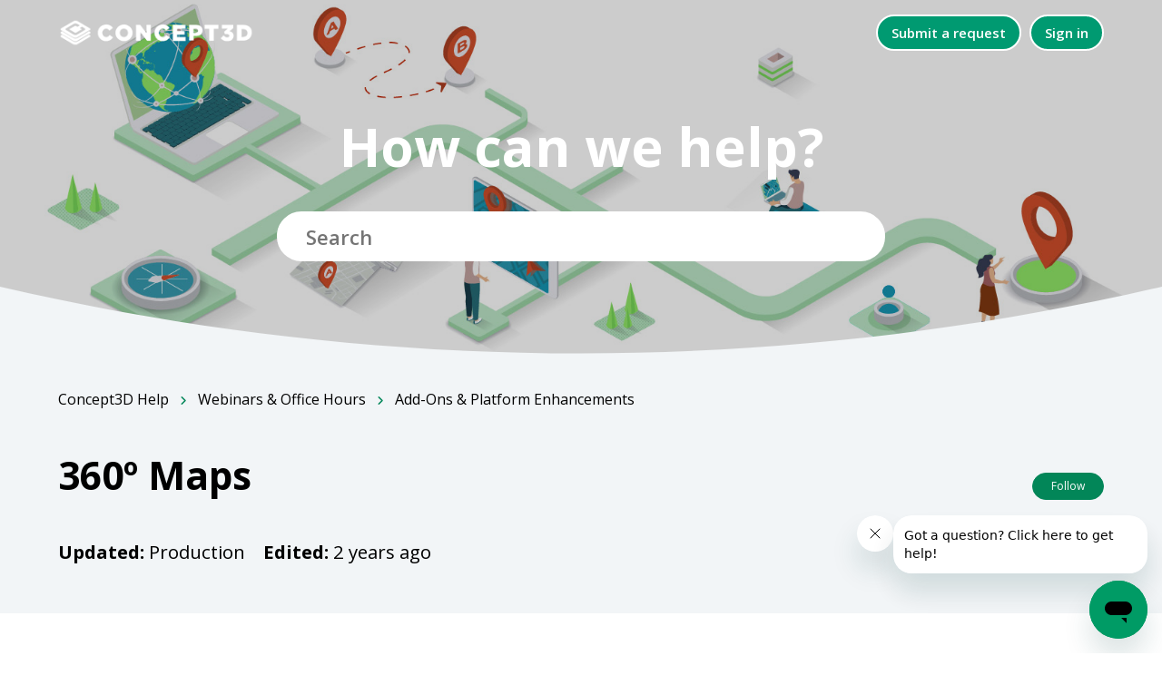

--- FILE ---
content_type: text/html; charset=utf-8
request_url: https://help.concept3d.com/hc/en-us/articles/1500000280821-360%C2%BA-Maps
body_size: 7617
content:
<!DOCTYPE html>
<html dir="ltr" lang="en-US">
<head>
  <meta charset="utf-8" />
  <!-- v26831 -->


  <title>360º Maps &ndash; Concept3D Help </title>

  

  <meta name="description" content="Introducing 360º Maps! Concept3D's latest innovation. Original Webinar Date: December 1st, 2020" /><meta property="og:image" content="https://help.concept3d.com/hc/theming_assets/01HZKYJZ59K14TQBYN357M4NGH" />
<meta property="og:type" content="website" />
<meta property="og:site_name" content="Concept3D Help" />
<meta property="og:title" content="360º Maps" />
<meta property="og:description" content="Introducing 360º Maps! Concept3D's latest innovation.
Original Webinar Date: December 1st, 2020" />
<meta property="og:url" content="https://help.concept3d.com/hc/en-us/articles/1500000280821-360%C2%BA-Maps" />
<link rel="canonical" href="https://help.concept3d.com/hc/en-us/articles/1500000280821-360%C2%BA-Maps">
<link rel="alternate" hreflang="en-us" href="https://help.concept3d.com/hc/en-us/articles/1500000280821-360%C2%BA-Maps">
<link rel="alternate" hreflang="x-default" href="https://help.concept3d.com/hc/en-us/articles/1500000280821-360%C2%BA-Maps">

  <link rel="stylesheet" href="//static.zdassets.com/hc/assets/application-f34d73e002337ab267a13449ad9d7955.css" media="all" id="stylesheet" />
  <link rel="stylesheet" type="text/css" href="/hc/theming_assets/1603387/5043888/style.css?digest=45704306649619">

  <link rel="icon" type="image/x-icon" href="/hc/theming_assets/01HZKYJZCF7APY9B53DXARZCRM">

    <script async src="https://www.googletagmanager.com/gtag/js?id=G-V1J4EG0XHT"></script>
<script>
  window.dataLayer = window.dataLayer || [];
  function gtag(){dataLayer.push(arguments);}
  gtag('js', new Date());
  gtag('config', 'G-V1J4EG0XHT');
</script>


  <!--
 * Name: Olive
 * Version: 4.0.8
 * Author: Customer Support Theme (Grow Shine Services Pvt. Ltd)
 * Purchased From: https://www.customersupporttheme.com
 * Corporate Website : https://www.grow-shine.com
 * @link https://www.customersupporttheme.com
 * @license You must have a valid license purchased only from customersupporttheme.com in order to legally use the theme/plugin for your project.
 * @copyright: © 2016 - 2022 Grow Shine Services Pvt. Ltd.
-->


<meta content="width=device-width, initial-scale=1.0" name="viewport" />

<script type="text/javascript">
    (function(i,s,o,g,r,a,m){i['SLScoutObject']=r;i[r]=i[r]||function(){
    (i[r].q=i[r].q||[]).push(arguments)},i[r].l=1*new Date();a=s.createElement(o),
    m=s.getElementsByTagName(o)[0];a.async=1;a.src=g;m.parentNode.insertBefore(a,m)
    })(window,document,'script','https://scout-cdn.salesloft.com/sl.js','slscout');
    slscout(["init", "eyJ0eXAiOiJKV1QiLCJhbGciOiJIUzI1NiJ9.eyJ0IjoxMTE5NjN9.9zfBt_MDKxxEGzx6Ph4XVpqTtCA_jDaOHAd3SbuvqZE"]);
</script>



  <link href="https://fonts.googleapis.com/css2?family=Open+Sans:wght@300;400;600;700&display=swap" rel="stylesheet">



  <link href="https://fonts.googleapis.com/css2?family=Open+Sans:wght@300;400;600;700&display=swap" rel="stylesheet">




<link rel="stylesheet" href="https://use.fontawesome.com/releases/v6.2.0/css/all.css">


<link rel="stylesheet" href="https://cdnjs.cloudflare.com/ajax/libs/animate.css/4.1.1/animate.min.css"/>


<script src="https://cdnjs.cloudflare.com/ajax/libs/jquery/3.6.1/jquery.min.js"></script>

<script src="https://kit.fontawesome.com/bfc862380e.js" crossorigin="anonymous"></script>

<script type="text/javascript">window.searchClearButtonLabelLocalized = "Clear search";</script>


  
</head>
<body class="">
  
  
  

  <a class="skip-navigation" tabindex="1" href="#main-content">Skip to main content</a>

<div class="hc_header">
	<header class="header ">
	  <div class="logo">

	  	
	    <a title="Home" href="/hc/en-us">
	      <img src="/hc/theming_assets/01HZKYJZ59K14TQBYN357M4NGH" alt="Concept3D Help  Help Center home page" />
	        <span aria-hidden="true"></span>
	    </a>
	  </div>

	  <div class="nav-wrapper">
         <color #ffffff>
     
	    <button class="menu-button" aria-controls="user-nav" aria-expanded="false" aria-label="Toggle navigation menu">
	        <path fill="none" stroke="currentColor" stroke-linecap="round" d="M1.5 3.5h13m-13 4h13m-13 4h13"user-info > 
	  <style>
    .menu-button path {
        stroke: rgba(0, 155, 114, 1); /* This sets the stroke color */
    }
</style>
	    </button>
	    <nav class="user-nav" id="user-nav">
        


	      
        
	      <a class="submit-a-request" href="/hc/en-us/requests/new">Submit a request</a>

	      
				

	    </nav>
	    
	      <a class="sign-in" rel="nofollow" data-auth-action="signin" title="Opens a dialog" role="button" href="https://concept3d.zendesk.com/access?brand_id=5043888&amp;return_to=https%3A%2F%2Fhelp.concept3d.com%2Fhc%2Fen-us%2Farticles%2F1500000280821-360%25C2%25BA-Maps">
	        Sign in
	      </a>
	    
      </color>
	  </div>
	</header>
</div>


  <main role="main">
    
<section class="hero inner_hero hero-image">
  <div class="hero-inner">
    <h1 class="welcome_text">How can we help? <span></span></h1>
    <h2 class="visibility-hidden">Search</h2>
    <form role="search" class="search" data-search="" data-instant="true" autocomplete="off" action="/hc/en-us/search" accept-charset="UTF-8" method="get"><input type="hidden" name="utf8" value="&#x2713;" autocomplete="off" /><input type="hidden" name="category" id="category" value="360003838294" autocomplete="off" />
<input type="search" name="query" id="query" placeholder="Search" autocomplete="off" aria-label="Search" /></form>
  </div>
  
</section>
<div class="__curve inner__curve">
  <svg xmlns="http://www.w3.org/2000/svg" viewBox="0 0 100 100" width="100%" height="100%" preserveAspectRatio="none">
      <path d="M0,0 C16.6666667,66 33.3333333,98 50,98 C66.6666667,98 83.3333333,66 100,0 L100,100 L0,100 L0,0 Z"></path>
  </svg>
</div>


<section class="breadcrumbs-section">
   <div class="container ">
      <nav class="sub-nav">
         <ol class="breadcrumbs">
  
    <li title="Concept3D Help ">
      
        <a href="/hc/en-us">Concept3D Help </a>
      
    </li>
  
    <li title="Webinars &amp; Office Hours">
      
        <a href="/hc/en-us/categories/360003838294-Webinars-Office-Hours">Webinars &amp; Office Hours</a>
      
    </li>
  
    <li title="Add-Ons &amp; Platform Enhancements">
      
        <a href="/hc/en-us/sections/360011502174-Add-Ons-Platform-Enhancements">Add-Ons &amp; Platform Enhancements</a>
      
    </li>
  
</ol>

      </nav>
      <div class="block__info">
         <h2 class="__name">
          360º Maps
          
         </h2>
         
          <div class="article-subscribe"><div data-helper="subscribe" data-json="{&quot;item&quot;:&quot;article&quot;,&quot;url&quot;:&quot;/hc/en-us/articles/1500000280821-360%C2%BA-Maps/subscription.json&quot;,&quot;follow_label&quot;:&quot;Follow&quot;,&quot;unfollow_label&quot;:&quot;Unfollow&quot;,&quot;following_label&quot;:&quot;Following&quot;,&quot;can_subscribe&quot;:true,&quot;is_subscribed&quot;:false}"></div></div>
         
         
         <div class="__description article__description">
            <span class="_created">
               <strong>Updated:</strong>
                 
                   Production
                 
            </span>
            <span class="_modified">
               <strong>Edited:</strong>
               <ul class="meta-group">
               
                  <li class="meta-data"><time datetime="2023-11-06T16:41:18Z" title="2023-11-06T16:41:18Z" data-datetime="relative">November 06, 2023 16:41</time></li>
               
               </ul>
            </span>
         </div>
         
      </div>
   </div>
</section>

<div class="container ">

  <div class="article-container mb-40" id="article-container">
    <article id="main-content" class="article">
      <section class="article-info">
        <div class="article-content">
          
          <div class="article-body"><p><span>Introducing 360º Maps! Concept3D's latest innovation.</span></p>
<p><span>Original Webinar Date: December 1st, 2020</span><span></span></p>
<p class="wysiwyg-text-align-center"><span><iframe src="//www.youtube-nocookie.com/embed/y4PK5VJIJfo" width="560" height="315" frameborder="0" allowfullscreen=""></iframe></span></p></div>
          
        </div>
      </section>

      <footer>
        <div class="article-footer">
          
          
            <div class="article-share">
  <ul class="share">
    <li>
      <a href="https://www.facebook.com/share.php?title=360%C2%BA+Maps&u=https%3A%2F%2Fhelp.concept3d.com%2Fhc%2Fen-us%2Farticles%2F1500000280821-360%25C2%25BA-Maps" class="share-facebook" aria-label="Facebook">
        <svg xmlns="http://www.w3.org/2000/svg" width="12" height="12" focusable="false" viewBox="0 0 12 12" aria-label="Share this page on Facebook">
          <path fill="currentColor" d="M6 0a6 6 0 01.813 11.945V7.63h1.552l.244-1.585H6.812v-.867c0-.658.214-1.242.827-1.242h.985V2.55c-.173-.024-.538-.075-1.23-.075-1.444 0-2.29.767-2.29 2.513v1.055H3.618v1.585h1.484v4.304A6.001 6.001 0 016 0z"/>
        </svg>
      </a>
    </li>
    <li>
      <a href="https://twitter.com/share?lang=en&text=360%C2%BA+Maps&url=https%3A%2F%2Fhelp.concept3d.com%2Fhc%2Fen-us%2Farticles%2F1500000280821-360%25C2%25BA-Maps" class="share-twitter" aria-label="X Corp">
        <svg xmlns="http://www.w3.org/2000/svg" width="12" height="12" focusable="false" viewBox="0 0 12 12" aria-label="Share this page on X Corp">
          <path fill="currentColor" d="M.0763914 0 3.60864 0 6.75369 4.49755 10.5303 0 11.6586 0 7.18498 5.11431 12 12 8.46775 12 5.18346 7.30333 1.12825 12 0 12 4.7531 6.6879z"/>
        </svg>
      </a>
    </li>
    <li>
      <a href="https://www.linkedin.com/shareArticle?mini=true&source=Concept3D&title=360%C2%BA+Maps&url=https%3A%2F%2Fhelp.concept3d.com%2Fhc%2Fen-us%2Farticles%2F1500000280821-360%25C2%25BA-Maps" class="share-linkedin" aria-label="LinkedIn">
        <svg xmlns="http://www.w3.org/2000/svg" width="12" height="12" focusable="false" viewBox="0 0 12 12" aria-label="Share this page on LinkedIn">
          <path fill="currentColor" d="M10.8 0A1.2 1.2 0 0112 1.2v9.6a1.2 1.2 0 01-1.2 1.2H1.2A1.2 1.2 0 010 10.8V1.2A1.2 1.2 0 011.2 0h9.6zM8.09 4.356a1.87 1.87 0 00-1.598.792l-.085.133h-.024v-.783H4.676v5.727h1.778V7.392c0-.747.142-1.47 1.068-1.47.913 0 .925.854.925 1.518v2.785h1.778V7.084l-.005-.325c-.05-1.38-.456-2.403-2.13-2.403zm-4.531.142h-1.78v5.727h1.78V4.498zm-.89-2.846a1.032 1.032 0 100 2.064 1.032 1.032 0 000-2.064z"/>
        </svg>
      </a>
    </li>
  </ul>

</div>
          
          
          
        </div>
        
        
          <div class="article-votes">
            <span class="article-votes-question" id="article-votes-label">Was this article helpful?</span>
            <div class="article-votes-controls" role="group" aria-labelledby="article-votes-label">
              <button type="button" class="button article-vote article-vote-up" data-auth-action="signin" aria-label="This article was helpful" aria-pressed="false">Yes</button>
              <button type="button" class="button article-vote article-vote-down" data-auth-action="signin" aria-label="This article was not helpful" aria-pressed="false">No</button>
            </div>
            <small class="article-votes-count">
              <span class="article-vote-label">0 out of 0 found this helpful</span>
            </small>
          </div>
        
        
        <div class="article-return-to-top">
          <a href="#article-container">
            Return to top
            <svg xmlns="http://www.w3.org/2000/svg" class="article-return-to-top-icon" width="20" height="20" focusable="false" viewBox="0 0 12 12" aria-hidden="true">
              <path fill="none" stroke="currentColor" stroke-linecap="round" d="M3 4.5l2.6 2.6c.2.2.5.2.7 0L9 4.5"/>
            </svg>
          </a>
        </div>
      </footer>

      <div class="article-relatives">
        
        
          <div data-recent-articles></div>
        
        
        
          
  <section class="related-articles">
    
      <h2 class="related-articles-title">Related articles</h2>
    
    <ul>
      
        <li>
          <a href="/hc/en-us/related/click?data=BAh7CjobZGVzdGluYXRpb25fYXJ0aWNsZV9pZGwrCJoNp9RTADoYcmVmZXJyZXJfYXJ0aWNsZV9pZGwrCPXg%2Bz5dAToLbG9jYWxlSSIKZW4tdXMGOgZFVDoIdXJsSSJOL2hjL2VuLXVzL2FydGljbGVzLzM2MDA1MDAwMzM1NC1VcGdyYWRpbmctVXNlci1FeHBlcmllbmNlLVdpdGgtRGF0YS1GZWVkcwY7CFQ6CXJhbmtpBg%3D%3D--111a3d0303f88c3ead4409e6aeadd0977f027b86" rel="nofollow">Upgrading User Experience With Data Feeds</a>
        </li>
      
        <li>
          <a href="/hc/en-us/related/click?data=BAh7CjobZGVzdGluYXRpb25fYXJ0aWNsZV9pZGwrCEIsWNVTADoYcmVmZXJyZXJfYXJ0aWNsZV9pZGwrCPXg%2Bz5dAToLbG9jYWxlSSIKZW4tdXMGOgZFVDoIdXJsSSJbL2hjL2VuLXVzL2FydGljbGVzLzM2MDA2MTYxMTA3NC1DTkFNRS1JbXBsZW1lbnRhdGlvbi1TdGVwcy1DbGllbnQtUHJvdmlkZWQtQ2VydGlmaWNhdGUGOwhUOglyYW5raQc%3D--dff4ce309b3af7f384ed46861cafc258b7b3c0a4" rel="nofollow">CNAME Implementation Steps - Client Provided Certificate</a>
        </li>
      
        <li>
          <a href="/hc/en-us/related/click?data=BAh7CjobZGVzdGluYXRpb25fYXJ0aWNsZV9pZGwrCDmeSNVTADoYcmVmZXJyZXJfYXJ0aWNsZV9pZGwrCPXg%2Bz5dAToLbG9jYWxlSSIKZW4tdXMGOgZFVDoIdXJsSSJFL2hjL2VuLXVzL2FydGljbGVzLzM2MDA2MDU5MTY3My0zNjAlQzIlQkEtVG91ci1BZHZhbmNlZC1GZWF0dXJlcwY7CFQ6CXJhbmtpCA%3D%3D--b29ab803d3f18faa2e2e4173dfd9887f2d351e94" rel="nofollow">360º Tour: Advanced Features </a>
        </li>
      
        <li>
          <a href="/hc/en-us/related/click?data=BAh7CjobZGVzdGluYXRpb25fYXJ0aWNsZV9pZGwrCDk2qdJTADoYcmVmZXJyZXJfYXJ0aWNsZV9pZGwrCPXg%2Bz5dAToLbG9jYWxlSSIKZW4tdXMGOgZFVDoIdXJsSSI9L2hjL2VuLXVzL2FydGljbGVzLzM2MDAxNjU5MDM5My1JbnRlcmFjdGl2ZS1NYXAtQVBJLUZBUXMGOwhUOglyYW5raQk%3D--c8fe3d6fb6020b6134ade9e9b9796c084123af5e" rel="nofollow">Interactive Map API FAQs</a>
        </li>
      
        <li>
          <a href="/hc/en-us/related/click?data=BAh7CjobZGVzdGluYXRpb25fYXJ0aWNsZV9pZGwrCB4iyNRTADoYcmVmZXJyZXJfYXJ0aWNsZV9pZGwrCPXg%2Bz5dAToLbG9jYWxlSSIKZW4tdXMGOgZFVDoIdXJsSSI%2BL2hjL2VuLXVzL2FydGljbGVzLzM2MDA1MjE3MTI5NC1BLVN0cmVzcy1GcmVlLU1vdmUtaW4tRGF5BjsIVDoJcmFua2kK--9bc1b47711f34518cda2ff94109355294dac7aa4" rel="nofollow">A Stress Free Move-in Day</a>
        </li>
      
    </ul>
  </section>


        
      </div>
      
      
    </article>

    
    <aside class="article-sidebar" aria-labelledby="section-articles-title">
      
        <div class="collapsible-sidebar">
          <button type="button" class="collapsible-sidebar-toggle" aria-labelledby="section-articles-title" aria-expanded="false">
            <svg xmlns="http://www.w3.org/2000/svg" width="20" height="20" focusable="false" viewBox="0 0 12 12" aria-hidden="true" class="collapsible-sidebar-toggle-icon chevron-icon">
              <path fill="none" stroke="currentColor" stroke-linecap="round" d="M3 4.5l2.6 2.6c.2.2.5.2.7 0L9 4.5"/>
            </svg>
            <svg xmlns="http://www.w3.org/2000/svg" width="20" height="20" focusable="false" viewBox="0 0 12 12" aria-hidden="true" class="collapsible-sidebar-toggle-icon x-icon">
              <path stroke="currentColor" stroke-linecap="round" d="M3 9l6-6m0 6L3 3"/>
            </svg>
          </button>
          <span id="section-articles-title" class="collapsible-sidebar-title sidenav-title">
            Articles in this section
          </span>
          <div class="collapsible-sidebar-body">
            <ul>
              
                <li>
                  <a href="/hc/en-us/articles/43452778993043-2025-Partner-Success-Mid-Year-Roadmap-Webinar" class="sidenav-item ">2025 Partner Success Mid-Year Roadmap Webinar</a>
                </li>
              
                <li>
                  <a href="/hc/en-us/articles/1500002865122-2020-Platform-Updates-Enhancements" class="sidenav-item ">2020 Platform Updates &amp; Enhancements</a>
                </li>
              
                <li>
                  <a href="/hc/en-us/articles/1500000280821-360%C2%BA-Maps" class="sidenav-item current-article">360º Maps</a>
                </li>
              
                <li>
                  <a href="/hc/en-us/articles/360060591673-360%C2%BA-Tour-Advanced-Features" class="sidenav-item ">360º Tour: Advanced Features </a>
                </li>
              
                <li>
                  <a href="/hc/en-us/articles/360050003354-Upgrading-User-Experience-With-Data-Feeds" class="sidenav-item ">Upgrading User Experience With Data Feeds</a>
                </li>
              
            </ul>
            
          </div>
        </div>
      
    </aside>

  </div>
</div>

  </main>

  	


  <!-- / -->

  
  <script src="//static.zdassets.com/hc/assets/en-us.f90506476acd6ed8bfc8.js"></script>
  

  <script type="text/javascript">
  /*

    Greetings sourcecode lurker!

    This is for internal Zendesk and legacy usage,
    we don't support or guarantee any of these values
    so please don't build stuff on top of them.

  */

  HelpCenter = {};
  HelpCenter.account = {"subdomain":"concept3d","environment":"production","name":"Concept3D"};
  HelpCenter.user = {"identifier":"da39a3ee5e6b4b0d3255bfef95601890afd80709","email":null,"name":"","role":"anonymous","avatar_url":"https://assets.zendesk.com/hc/assets/default_avatar.png","is_admin":false,"organizations":[],"groups":[]};
  HelpCenter.internal = {"asset_url":"//static.zdassets.com/hc/assets/","web_widget_asset_composer_url":"https://static.zdassets.com/ekr/snippet.js","current_session":{"locale":"en-us","csrf_token":null,"shared_csrf_token":null},"usage_tracking":{"event":"article_viewed","data":"[base64]","url":"https://help.concept3d.com/hc/activity"},"current_record_id":"1500000280821","current_record_url":"/hc/en-us/articles/1500000280821-360%C2%BA-Maps","current_record_title":"360º Maps","current_text_direction":"ltr","current_brand_id":5043888,"current_brand_name":"Concept3D","current_brand_url":"https://concept3d.zendesk.com","current_brand_active":true,"current_path":"/hc/en-us/articles/1500000280821-360%C2%BA-Maps","show_autocomplete_breadcrumbs":true,"user_info_changing_enabled":false,"has_user_profiles_enabled":false,"has_end_user_attachments":true,"user_aliases_enabled":false,"has_anonymous_kb_voting":false,"has_multi_language_help_center":true,"show_at_mentions":false,"embeddables_config":{"embeddables_web_widget":true,"embeddables_help_center_auth_enabled":true,"embeddables_connect_ipms":false},"answer_bot_subdomain":"static","gather_plan_state":"subscribed","has_article_verification":false,"has_gather":true,"has_ckeditor":false,"has_community_enabled":false,"has_community_badges":true,"has_community_post_content_tagging":false,"has_gather_content_tags":true,"has_guide_content_tags":true,"has_user_segments":true,"has_answer_bot_web_form_enabled":false,"has_garden_modals":false,"theming_cookie_key":"hc-da39a3ee5e6b4b0d3255bfef95601890afd80709-2-preview","is_preview":false,"has_search_settings_in_plan":true,"theming_api_version":2,"theming_settings":{"logo":"/hc/theming_assets/01HZKYJZ59K14TQBYN357M4NGH","logo_tagline":"","logo_height":"32px","favicon":"/hc/theming_assets/01HZKYJZCF7APY9B53DXARZCRM","header_color":"rgba(255, 255, 255, 1)","brand_color":"rgba(2, 134, 88, 1)","text_color":"rgba(0, 0, 0, 1)","brand_text_color":"rgba(255, 255, 255, 1)","link_color":"rgba(2, 134, 88, 1)","visited_link_color":"rgba(130, 53, 156, 1)","breadcrumbs_block_color":"rgba(242, 245, 247, 1)","heading_font":"'Open Sans', sans-serif","text_font":"'Open Sans', sans-serif","hero_show_elements":"background_image","hero_unit_bg_color":"rgba(251, 251, 251, 1)","homepage_background_image":"/hc/theming_assets/01HZKYJZJNCY1YQZN1CN746382","community_background_image":"/hc/theming_assets/01HZKYJZSCXZW49GK75BCHPVFX","hero_title":"How can we help?","hero_title_two":"","hero_title_color":"rgba(255, 255, 255, 1)","tan_color":"rgba(255, 255, 255, 1)","animate_circle":false,"hero_circle_color_one":"#009b72","hero_circle_color_two":"rgba(0, 155, 114, 1)","search_placeholder":"Search here...","instant_search":true,"scoped_kb_search":true,"scoped_community_search":true,"kb_backgroud":"rgba(247, 247, 247, 1)","kb_title":"Help Center","kb_content":"Explore the procedures, get the help you need, and discover best practices right here in our help center.","cat_backgroud":"rgba(254, 254, 255, 1)","cat_text_color":"rgba(13, 13, 13, 1)","cat_icon_color":"#009B72","promoted_title":"Promoted Articles","promoted_content":"Find our featured articles and guide answer here.","help_gradient":"rgba(255, 255, 255, 1)","help_title":"Here to help you","help_content":"","ticket_icon":"fa-solid fa-ticket","ticket_title":"Create Ticket","ticket_content":"Find a bug or request a feature.","call_icon":"fa-solid fa-phone-volume","call_title":"email us","phone_number":"mailto:support@concept3d.com","call_content":"We are just an email away.","chat_icon":"fa-solid fa-comments","chat_title":"Chat","chat_content":" ","chat_behavior":"#!","shape_divider":"no","footer_color":"rgba(29, 34, 49, 1)","footer_links":"#FFFFFF","col1_title":"Interactive Virtual Experiences","company_content":"Lorem ipsum dolor sit amet, consectetur adipisicing elit. Illo quasi totam.","facebook_url":"#!","twitter_url":"#!","linkedin_url":"#!","pinterest_url":"#!","instagram_url":"#!","youtube_url":"#!","col2_title":"Products","col2_text1":"Products","col2_text1_url":"#!","col2_text2":"Pricing","col2_text2_url":"#!","col2_text3":"Guidelines","col2_text3_url":"#!","col3_title":"Support","col3_text1":"Troubleshooting","col3_text1_url":"#!","col3_text2":"Common Questions","col3_text2_url":"#!","col3_text3":"Get Help","col3_text3_url":"#!","col4_title":"Resources","col4_text1":"Resource","col4_text1_url":"#!","col4_text2":"Another Resource","col4_text2_url":"#!","col4_text3":"Final Resource","col4_text3_url":"#!","col5_title":"Contact Us","col5_text1":"Contact","col5_text1_url":"#!","col5_text2":"Email","col5_text2_url":"mailto:support@your-domain.com","col5_text3":"Call","col5_text3_url":"tel:+00-0000-00","copyright_text":"Customer Support Theme. All Rights Reserved.","show_articles_in_section":true,"show_article_author":true,"show_article_comments":false,"show_follow_article":true,"show_recently_viewed_articles":true,"show_related_articles":true,"show_article_sharing":true,"show_follow_section":true,"show_follow_post":true,"show_post_sharing":true,"show_follow_topic":true,"request_list_beta":true,"container_layout":"boxed","blocks_bg":"rgba(235, 235, 235, 1)"},"has_pci_credit_card_custom_field":false,"help_center_restricted":false,"is_assuming_someone_else":false,"flash_messages":[],"user_photo_editing_enabled":true,"user_preferred_locale":"en-us","base_locale":"en-us","login_url":"https://concept3d.zendesk.com/access?brand_id=5043888\u0026return_to=https%3A%2F%2Fhelp.concept3d.com%2Fhc%2Fen-us%2Farticles%2F1500000280821-360%25C2%25BA-Maps","has_alternate_templates":false,"has_custom_statuses_enabled":true,"has_hc_generative_answers_setting_enabled":true,"has_generative_search_with_zgpt_enabled":false,"has_suggested_initial_questions_enabled":false,"has_guide_service_catalog":true,"has_service_catalog_search_poc":false,"has_service_catalog_itam":false,"has_csat_reverse_2_scale_in_mobile":false,"has_knowledge_navigation":false,"has_unified_navigation":false,"has_csat_bet365_branding":false,"version":"v26831","dev_mode":false};
</script>

  
  
  <script src="//static.zdassets.com/hc/assets/hc_enduser-2a5c7d395cc5df83aeb04ab184a4dcef.js"></script>
  <script type="text/javascript" src="/hc/theming_assets/1603387/5043888/script.js?digest=45704306649619"></script>
  
</body>
</html>

--- FILE ---
content_type: text/html; charset=utf-8
request_url: https://www.youtube-nocookie.com/embed/y4PK5VJIJfo
body_size: 46259
content:
<!DOCTYPE html><html lang="en" dir="ltr" data-cast-api-enabled="true"><head><meta name="viewport" content="width=device-width, initial-scale=1"><script nonce="B6X5mTBuQDt1VpQ17RBDEg">if ('undefined' == typeof Symbol || 'undefined' == typeof Symbol.iterator) {delete Array.prototype.entries;}</script><style name="www-roboto" nonce="YktuRd6ny-2w9OwvRirG3g">@font-face{font-family:'Roboto';font-style:normal;font-weight:400;font-stretch:100%;src:url(//fonts.gstatic.com/s/roboto/v48/KFO7CnqEu92Fr1ME7kSn66aGLdTylUAMa3GUBHMdazTgWw.woff2)format('woff2');unicode-range:U+0460-052F,U+1C80-1C8A,U+20B4,U+2DE0-2DFF,U+A640-A69F,U+FE2E-FE2F;}@font-face{font-family:'Roboto';font-style:normal;font-weight:400;font-stretch:100%;src:url(//fonts.gstatic.com/s/roboto/v48/KFO7CnqEu92Fr1ME7kSn66aGLdTylUAMa3iUBHMdazTgWw.woff2)format('woff2');unicode-range:U+0301,U+0400-045F,U+0490-0491,U+04B0-04B1,U+2116;}@font-face{font-family:'Roboto';font-style:normal;font-weight:400;font-stretch:100%;src:url(//fonts.gstatic.com/s/roboto/v48/KFO7CnqEu92Fr1ME7kSn66aGLdTylUAMa3CUBHMdazTgWw.woff2)format('woff2');unicode-range:U+1F00-1FFF;}@font-face{font-family:'Roboto';font-style:normal;font-weight:400;font-stretch:100%;src:url(//fonts.gstatic.com/s/roboto/v48/KFO7CnqEu92Fr1ME7kSn66aGLdTylUAMa3-UBHMdazTgWw.woff2)format('woff2');unicode-range:U+0370-0377,U+037A-037F,U+0384-038A,U+038C,U+038E-03A1,U+03A3-03FF;}@font-face{font-family:'Roboto';font-style:normal;font-weight:400;font-stretch:100%;src:url(//fonts.gstatic.com/s/roboto/v48/KFO7CnqEu92Fr1ME7kSn66aGLdTylUAMawCUBHMdazTgWw.woff2)format('woff2');unicode-range:U+0302-0303,U+0305,U+0307-0308,U+0310,U+0312,U+0315,U+031A,U+0326-0327,U+032C,U+032F-0330,U+0332-0333,U+0338,U+033A,U+0346,U+034D,U+0391-03A1,U+03A3-03A9,U+03B1-03C9,U+03D1,U+03D5-03D6,U+03F0-03F1,U+03F4-03F5,U+2016-2017,U+2034-2038,U+203C,U+2040,U+2043,U+2047,U+2050,U+2057,U+205F,U+2070-2071,U+2074-208E,U+2090-209C,U+20D0-20DC,U+20E1,U+20E5-20EF,U+2100-2112,U+2114-2115,U+2117-2121,U+2123-214F,U+2190,U+2192,U+2194-21AE,U+21B0-21E5,U+21F1-21F2,U+21F4-2211,U+2213-2214,U+2216-22FF,U+2308-230B,U+2310,U+2319,U+231C-2321,U+2336-237A,U+237C,U+2395,U+239B-23B7,U+23D0,U+23DC-23E1,U+2474-2475,U+25AF,U+25B3,U+25B7,U+25BD,U+25C1,U+25CA,U+25CC,U+25FB,U+266D-266F,U+27C0-27FF,U+2900-2AFF,U+2B0E-2B11,U+2B30-2B4C,U+2BFE,U+3030,U+FF5B,U+FF5D,U+1D400-1D7FF,U+1EE00-1EEFF;}@font-face{font-family:'Roboto';font-style:normal;font-weight:400;font-stretch:100%;src:url(//fonts.gstatic.com/s/roboto/v48/KFO7CnqEu92Fr1ME7kSn66aGLdTylUAMaxKUBHMdazTgWw.woff2)format('woff2');unicode-range:U+0001-000C,U+000E-001F,U+007F-009F,U+20DD-20E0,U+20E2-20E4,U+2150-218F,U+2190,U+2192,U+2194-2199,U+21AF,U+21E6-21F0,U+21F3,U+2218-2219,U+2299,U+22C4-22C6,U+2300-243F,U+2440-244A,U+2460-24FF,U+25A0-27BF,U+2800-28FF,U+2921-2922,U+2981,U+29BF,U+29EB,U+2B00-2BFF,U+4DC0-4DFF,U+FFF9-FFFB,U+10140-1018E,U+10190-1019C,U+101A0,U+101D0-101FD,U+102E0-102FB,U+10E60-10E7E,U+1D2C0-1D2D3,U+1D2E0-1D37F,U+1F000-1F0FF,U+1F100-1F1AD,U+1F1E6-1F1FF,U+1F30D-1F30F,U+1F315,U+1F31C,U+1F31E,U+1F320-1F32C,U+1F336,U+1F378,U+1F37D,U+1F382,U+1F393-1F39F,U+1F3A7-1F3A8,U+1F3AC-1F3AF,U+1F3C2,U+1F3C4-1F3C6,U+1F3CA-1F3CE,U+1F3D4-1F3E0,U+1F3ED,U+1F3F1-1F3F3,U+1F3F5-1F3F7,U+1F408,U+1F415,U+1F41F,U+1F426,U+1F43F,U+1F441-1F442,U+1F444,U+1F446-1F449,U+1F44C-1F44E,U+1F453,U+1F46A,U+1F47D,U+1F4A3,U+1F4B0,U+1F4B3,U+1F4B9,U+1F4BB,U+1F4BF,U+1F4C8-1F4CB,U+1F4D6,U+1F4DA,U+1F4DF,U+1F4E3-1F4E6,U+1F4EA-1F4ED,U+1F4F7,U+1F4F9-1F4FB,U+1F4FD-1F4FE,U+1F503,U+1F507-1F50B,U+1F50D,U+1F512-1F513,U+1F53E-1F54A,U+1F54F-1F5FA,U+1F610,U+1F650-1F67F,U+1F687,U+1F68D,U+1F691,U+1F694,U+1F698,U+1F6AD,U+1F6B2,U+1F6B9-1F6BA,U+1F6BC,U+1F6C6-1F6CF,U+1F6D3-1F6D7,U+1F6E0-1F6EA,U+1F6F0-1F6F3,U+1F6F7-1F6FC,U+1F700-1F7FF,U+1F800-1F80B,U+1F810-1F847,U+1F850-1F859,U+1F860-1F887,U+1F890-1F8AD,U+1F8B0-1F8BB,U+1F8C0-1F8C1,U+1F900-1F90B,U+1F93B,U+1F946,U+1F984,U+1F996,U+1F9E9,U+1FA00-1FA6F,U+1FA70-1FA7C,U+1FA80-1FA89,U+1FA8F-1FAC6,U+1FACE-1FADC,U+1FADF-1FAE9,U+1FAF0-1FAF8,U+1FB00-1FBFF;}@font-face{font-family:'Roboto';font-style:normal;font-weight:400;font-stretch:100%;src:url(//fonts.gstatic.com/s/roboto/v48/KFO7CnqEu92Fr1ME7kSn66aGLdTylUAMa3OUBHMdazTgWw.woff2)format('woff2');unicode-range:U+0102-0103,U+0110-0111,U+0128-0129,U+0168-0169,U+01A0-01A1,U+01AF-01B0,U+0300-0301,U+0303-0304,U+0308-0309,U+0323,U+0329,U+1EA0-1EF9,U+20AB;}@font-face{font-family:'Roboto';font-style:normal;font-weight:400;font-stretch:100%;src:url(//fonts.gstatic.com/s/roboto/v48/KFO7CnqEu92Fr1ME7kSn66aGLdTylUAMa3KUBHMdazTgWw.woff2)format('woff2');unicode-range:U+0100-02BA,U+02BD-02C5,U+02C7-02CC,U+02CE-02D7,U+02DD-02FF,U+0304,U+0308,U+0329,U+1D00-1DBF,U+1E00-1E9F,U+1EF2-1EFF,U+2020,U+20A0-20AB,U+20AD-20C0,U+2113,U+2C60-2C7F,U+A720-A7FF;}@font-face{font-family:'Roboto';font-style:normal;font-weight:400;font-stretch:100%;src:url(//fonts.gstatic.com/s/roboto/v48/KFO7CnqEu92Fr1ME7kSn66aGLdTylUAMa3yUBHMdazQ.woff2)format('woff2');unicode-range:U+0000-00FF,U+0131,U+0152-0153,U+02BB-02BC,U+02C6,U+02DA,U+02DC,U+0304,U+0308,U+0329,U+2000-206F,U+20AC,U+2122,U+2191,U+2193,U+2212,U+2215,U+FEFF,U+FFFD;}@font-face{font-family:'Roboto';font-style:normal;font-weight:500;font-stretch:100%;src:url(//fonts.gstatic.com/s/roboto/v48/KFO7CnqEu92Fr1ME7kSn66aGLdTylUAMa3GUBHMdazTgWw.woff2)format('woff2');unicode-range:U+0460-052F,U+1C80-1C8A,U+20B4,U+2DE0-2DFF,U+A640-A69F,U+FE2E-FE2F;}@font-face{font-family:'Roboto';font-style:normal;font-weight:500;font-stretch:100%;src:url(//fonts.gstatic.com/s/roboto/v48/KFO7CnqEu92Fr1ME7kSn66aGLdTylUAMa3iUBHMdazTgWw.woff2)format('woff2');unicode-range:U+0301,U+0400-045F,U+0490-0491,U+04B0-04B1,U+2116;}@font-face{font-family:'Roboto';font-style:normal;font-weight:500;font-stretch:100%;src:url(//fonts.gstatic.com/s/roboto/v48/KFO7CnqEu92Fr1ME7kSn66aGLdTylUAMa3CUBHMdazTgWw.woff2)format('woff2');unicode-range:U+1F00-1FFF;}@font-face{font-family:'Roboto';font-style:normal;font-weight:500;font-stretch:100%;src:url(//fonts.gstatic.com/s/roboto/v48/KFO7CnqEu92Fr1ME7kSn66aGLdTylUAMa3-UBHMdazTgWw.woff2)format('woff2');unicode-range:U+0370-0377,U+037A-037F,U+0384-038A,U+038C,U+038E-03A1,U+03A3-03FF;}@font-face{font-family:'Roboto';font-style:normal;font-weight:500;font-stretch:100%;src:url(//fonts.gstatic.com/s/roboto/v48/KFO7CnqEu92Fr1ME7kSn66aGLdTylUAMawCUBHMdazTgWw.woff2)format('woff2');unicode-range:U+0302-0303,U+0305,U+0307-0308,U+0310,U+0312,U+0315,U+031A,U+0326-0327,U+032C,U+032F-0330,U+0332-0333,U+0338,U+033A,U+0346,U+034D,U+0391-03A1,U+03A3-03A9,U+03B1-03C9,U+03D1,U+03D5-03D6,U+03F0-03F1,U+03F4-03F5,U+2016-2017,U+2034-2038,U+203C,U+2040,U+2043,U+2047,U+2050,U+2057,U+205F,U+2070-2071,U+2074-208E,U+2090-209C,U+20D0-20DC,U+20E1,U+20E5-20EF,U+2100-2112,U+2114-2115,U+2117-2121,U+2123-214F,U+2190,U+2192,U+2194-21AE,U+21B0-21E5,U+21F1-21F2,U+21F4-2211,U+2213-2214,U+2216-22FF,U+2308-230B,U+2310,U+2319,U+231C-2321,U+2336-237A,U+237C,U+2395,U+239B-23B7,U+23D0,U+23DC-23E1,U+2474-2475,U+25AF,U+25B3,U+25B7,U+25BD,U+25C1,U+25CA,U+25CC,U+25FB,U+266D-266F,U+27C0-27FF,U+2900-2AFF,U+2B0E-2B11,U+2B30-2B4C,U+2BFE,U+3030,U+FF5B,U+FF5D,U+1D400-1D7FF,U+1EE00-1EEFF;}@font-face{font-family:'Roboto';font-style:normal;font-weight:500;font-stretch:100%;src:url(//fonts.gstatic.com/s/roboto/v48/KFO7CnqEu92Fr1ME7kSn66aGLdTylUAMaxKUBHMdazTgWw.woff2)format('woff2');unicode-range:U+0001-000C,U+000E-001F,U+007F-009F,U+20DD-20E0,U+20E2-20E4,U+2150-218F,U+2190,U+2192,U+2194-2199,U+21AF,U+21E6-21F0,U+21F3,U+2218-2219,U+2299,U+22C4-22C6,U+2300-243F,U+2440-244A,U+2460-24FF,U+25A0-27BF,U+2800-28FF,U+2921-2922,U+2981,U+29BF,U+29EB,U+2B00-2BFF,U+4DC0-4DFF,U+FFF9-FFFB,U+10140-1018E,U+10190-1019C,U+101A0,U+101D0-101FD,U+102E0-102FB,U+10E60-10E7E,U+1D2C0-1D2D3,U+1D2E0-1D37F,U+1F000-1F0FF,U+1F100-1F1AD,U+1F1E6-1F1FF,U+1F30D-1F30F,U+1F315,U+1F31C,U+1F31E,U+1F320-1F32C,U+1F336,U+1F378,U+1F37D,U+1F382,U+1F393-1F39F,U+1F3A7-1F3A8,U+1F3AC-1F3AF,U+1F3C2,U+1F3C4-1F3C6,U+1F3CA-1F3CE,U+1F3D4-1F3E0,U+1F3ED,U+1F3F1-1F3F3,U+1F3F5-1F3F7,U+1F408,U+1F415,U+1F41F,U+1F426,U+1F43F,U+1F441-1F442,U+1F444,U+1F446-1F449,U+1F44C-1F44E,U+1F453,U+1F46A,U+1F47D,U+1F4A3,U+1F4B0,U+1F4B3,U+1F4B9,U+1F4BB,U+1F4BF,U+1F4C8-1F4CB,U+1F4D6,U+1F4DA,U+1F4DF,U+1F4E3-1F4E6,U+1F4EA-1F4ED,U+1F4F7,U+1F4F9-1F4FB,U+1F4FD-1F4FE,U+1F503,U+1F507-1F50B,U+1F50D,U+1F512-1F513,U+1F53E-1F54A,U+1F54F-1F5FA,U+1F610,U+1F650-1F67F,U+1F687,U+1F68D,U+1F691,U+1F694,U+1F698,U+1F6AD,U+1F6B2,U+1F6B9-1F6BA,U+1F6BC,U+1F6C6-1F6CF,U+1F6D3-1F6D7,U+1F6E0-1F6EA,U+1F6F0-1F6F3,U+1F6F7-1F6FC,U+1F700-1F7FF,U+1F800-1F80B,U+1F810-1F847,U+1F850-1F859,U+1F860-1F887,U+1F890-1F8AD,U+1F8B0-1F8BB,U+1F8C0-1F8C1,U+1F900-1F90B,U+1F93B,U+1F946,U+1F984,U+1F996,U+1F9E9,U+1FA00-1FA6F,U+1FA70-1FA7C,U+1FA80-1FA89,U+1FA8F-1FAC6,U+1FACE-1FADC,U+1FADF-1FAE9,U+1FAF0-1FAF8,U+1FB00-1FBFF;}@font-face{font-family:'Roboto';font-style:normal;font-weight:500;font-stretch:100%;src:url(//fonts.gstatic.com/s/roboto/v48/KFO7CnqEu92Fr1ME7kSn66aGLdTylUAMa3OUBHMdazTgWw.woff2)format('woff2');unicode-range:U+0102-0103,U+0110-0111,U+0128-0129,U+0168-0169,U+01A0-01A1,U+01AF-01B0,U+0300-0301,U+0303-0304,U+0308-0309,U+0323,U+0329,U+1EA0-1EF9,U+20AB;}@font-face{font-family:'Roboto';font-style:normal;font-weight:500;font-stretch:100%;src:url(//fonts.gstatic.com/s/roboto/v48/KFO7CnqEu92Fr1ME7kSn66aGLdTylUAMa3KUBHMdazTgWw.woff2)format('woff2');unicode-range:U+0100-02BA,U+02BD-02C5,U+02C7-02CC,U+02CE-02D7,U+02DD-02FF,U+0304,U+0308,U+0329,U+1D00-1DBF,U+1E00-1E9F,U+1EF2-1EFF,U+2020,U+20A0-20AB,U+20AD-20C0,U+2113,U+2C60-2C7F,U+A720-A7FF;}@font-face{font-family:'Roboto';font-style:normal;font-weight:500;font-stretch:100%;src:url(//fonts.gstatic.com/s/roboto/v48/KFO7CnqEu92Fr1ME7kSn66aGLdTylUAMa3yUBHMdazQ.woff2)format('woff2');unicode-range:U+0000-00FF,U+0131,U+0152-0153,U+02BB-02BC,U+02C6,U+02DA,U+02DC,U+0304,U+0308,U+0329,U+2000-206F,U+20AC,U+2122,U+2191,U+2193,U+2212,U+2215,U+FEFF,U+FFFD;}</style><script name="www-roboto" nonce="B6X5mTBuQDt1VpQ17RBDEg">if (document.fonts && document.fonts.load) {document.fonts.load("400 10pt Roboto", "E"); document.fonts.load("500 10pt Roboto", "E");}</script><link rel="stylesheet" href="/s/player/b95b0e7a/www-player.css" name="www-player" nonce="YktuRd6ny-2w9OwvRirG3g"><style nonce="YktuRd6ny-2w9OwvRirG3g">html {overflow: hidden;}body {font: 12px Roboto, Arial, sans-serif; background-color: #000; color: #fff; height: 100%; width: 100%; overflow: hidden; position: absolute; margin: 0; padding: 0;}#player {width: 100%; height: 100%;}h1 {text-align: center; color: #fff;}h3 {margin-top: 6px; margin-bottom: 3px;}.player-unavailable {position: absolute; top: 0; left: 0; right: 0; bottom: 0; padding: 25px; font-size: 13px; background: url(/img/meh7.png) 50% 65% no-repeat;}.player-unavailable .message {text-align: left; margin: 0 -5px 15px; padding: 0 5px 14px; border-bottom: 1px solid #888; font-size: 19px; font-weight: normal;}.player-unavailable a {color: #167ac6; text-decoration: none;}</style><script nonce="B6X5mTBuQDt1VpQ17RBDEg">var ytcsi={gt:function(n){n=(n||"")+"data_";return ytcsi[n]||(ytcsi[n]={tick:{},info:{},gel:{preLoggedGelInfos:[]}})},now:window.performance&&window.performance.timing&&window.performance.now&&window.performance.timing.navigationStart?function(){return window.performance.timing.navigationStart+window.performance.now()}:function(){return(new Date).getTime()},tick:function(l,t,n){var ticks=ytcsi.gt(n).tick;var v=t||ytcsi.now();if(ticks[l]){ticks["_"+l]=ticks["_"+l]||[ticks[l]];ticks["_"+l].push(v)}ticks[l]=
v},info:function(k,v,n){ytcsi.gt(n).info[k]=v},infoGel:function(p,n){ytcsi.gt(n).gel.preLoggedGelInfos.push(p)},setStart:function(t,n){ytcsi.tick("_start",t,n)}};
(function(w,d){function isGecko(){if(!w.navigator)return false;try{if(w.navigator.userAgentData&&w.navigator.userAgentData.brands&&w.navigator.userAgentData.brands.length){var brands=w.navigator.userAgentData.brands;var i=0;for(;i<brands.length;i++)if(brands[i]&&brands[i].brand==="Firefox")return true;return false}}catch(e){setTimeout(function(){throw e;})}if(!w.navigator.userAgent)return false;var ua=w.navigator.userAgent;return ua.indexOf("Gecko")>0&&ua.toLowerCase().indexOf("webkit")<0&&ua.indexOf("Edge")<
0&&ua.indexOf("Trident")<0&&ua.indexOf("MSIE")<0}ytcsi.setStart(w.performance?w.performance.timing.responseStart:null);var isPrerender=(d.visibilityState||d.webkitVisibilityState)=="prerender";var vName=!d.visibilityState&&d.webkitVisibilityState?"webkitvisibilitychange":"visibilitychange";if(isPrerender){var startTick=function(){ytcsi.setStart();d.removeEventListener(vName,startTick)};d.addEventListener(vName,startTick,false)}if(d.addEventListener)d.addEventListener(vName,function(){ytcsi.tick("vc")},
false);if(isGecko()){var isHidden=(d.visibilityState||d.webkitVisibilityState)=="hidden";if(isHidden)ytcsi.tick("vc")}var slt=function(el,t){setTimeout(function(){var n=ytcsi.now();el.loadTime=n;if(el.slt)el.slt()},t)};w.__ytRIL=function(el){if(!el.getAttribute("data-thumb"))if(w.requestAnimationFrame)w.requestAnimationFrame(function(){slt(el,0)});else slt(el,16)}})(window,document);
</script><script nonce="B6X5mTBuQDt1VpQ17RBDEg">var ytcfg={d:function(){return window.yt&&yt.config_||ytcfg.data_||(ytcfg.data_={})},get:function(k,o){return k in ytcfg.d()?ytcfg.d()[k]:o},set:function(){var a=arguments;if(a.length>1)ytcfg.d()[a[0]]=a[1];else{var k;for(k in a[0])ytcfg.d()[k]=a[0][k]}}};
ytcfg.set({"CLIENT_CANARY_STATE":"none","DEVICE":"cbr\u003dChrome\u0026cbrand\u003dapple\u0026cbrver\u003d131.0.0.0\u0026ceng\u003dWebKit\u0026cengver\u003d537.36\u0026cos\u003dMacintosh\u0026cosver\u003d10_15_7\u0026cplatform\u003dDESKTOP","EVENT_ID":"CKpsaY66GYaL1NgP4aOsgQs","EXPERIMENT_FLAGS":{"ab_det_apb_b":true,"ab_det_apm":true,"ab_det_el_h":true,"ab_det_em_inj":true,"ab_fk_sk_cl":true,"ab_l_sig_st":true,"ab_l_sig_st_e":true,"action_companion_center_align_description":true,"allow_skip_networkless":true,"always_send_and_write":true,"att_web_record_metrics":true,"attmusi":true,"c3_enable_button_impression_logging":true,"c3_watch_page_component":true,"cancel_pending_navs":true,"clean_up_manual_attribution_header":true,"config_age_report_killswitch":true,"cow_optimize_idom_compat":true,"csi_config_handling_infra":true,"csi_on_gel":true,"delhi_mweb_colorful_sd":true,"delhi_mweb_colorful_sd_v2":true,"deprecate_csi_has_info":true,"deprecate_pair_servlet_enabled":true,"desktop_sparkles_light_cta_button":true,"disable_cached_masthead_data":true,"disable_child_node_auto_formatted_strings":true,"disable_enf_isd":true,"disable_log_to_visitor_layer":true,"disable_pacf_logging_for_memory_limited_tv":true,"embeds_enable_eid_enforcement_for_youtube":true,"embeds_enable_info_panel_dismissal":true,"embeds_enable_pfp_always_unbranded":true,"embeds_muted_autoplay_sound_fix":true,"embeds_serve_es6_client":true,"embeds_web_nwl_disable_nocookie":true,"embeds_web_updated_shorts_definition_fix":true,"enable_active_view_display_ad_renderer_web_home":true,"enable_ad_disclosure_banner_a11y_fix":true,"enable_chips_shelf_view_model_fully_reactive":true,"enable_client_creator_goal_ticker_bar_revamp":true,"enable_client_only_wiz_direct_reactions":true,"enable_client_sli_logging":true,"enable_client_streamz_web":true,"enable_client_ve_spec":true,"enable_cloud_save_error_popup_after_retry":true,"enable_cookie_reissue_iframe":true,"enable_dai_sdf_h5_preroll":true,"enable_datasync_id_header_in_web_vss_pings":true,"enable_default_mono_cta_migration_web_client":true,"enable_dma_post_enforcement":true,"enable_docked_chat_messages":true,"enable_entity_store_from_dependency_injection":true,"enable_inline_muted_playback_on_web_search":true,"enable_inline_muted_playback_on_web_search_for_vdc":true,"enable_inline_muted_playback_on_web_search_for_vdcb":true,"enable_is_mini_app_page_active_bugfix":true,"enable_live_overlay_feed_in_live_chat":true,"enable_logging_first_user_action_after_game_ready":true,"enable_ltc_param_fetch_from_innertube":true,"enable_masthead_mweb_padding_fix":true,"enable_menu_renderer_button_in_mweb_hclr":true,"enable_mini_app_command_handler_mweb_fix":true,"enable_mini_app_iframe_loaded_logging":true,"enable_mini_guide_downloads_item":true,"enable_mixed_direction_formatted_strings":true,"enable_mweb_livestream_ui_update":true,"enable_mweb_new_caption_language_picker":true,"enable_names_handles_account_switcher":true,"enable_network_request_logging_on_game_events":true,"enable_new_paid_product_placement":true,"enable_obtaining_ppn_query_param":true,"enable_open_in_new_tab_icon_for_short_dr_for_desktop_search":true,"enable_open_yt_content":true,"enable_origin_query_parameter_bugfix":true,"enable_pause_ads_on_ytv_html5":true,"enable_payments_purchase_manager":true,"enable_pdp_icon_prefetch":true,"enable_pl_r_si_fa":true,"enable_place_pivot_url":true,"enable_playable_a11y_label_with_badge_text":true,"enable_pv_screen_modern_text":true,"enable_removing_navbar_title_on_hashtag_page_mweb":true,"enable_resetting_scroll_position_on_flow_change":true,"enable_rta_manager":true,"enable_sdf_companion_h5":true,"enable_sdf_dai_h5_midroll":true,"enable_sdf_h5_endemic_mid_post_roll":true,"enable_sdf_on_h5_unplugged_vod_midroll":true,"enable_sdf_shorts_player_bytes_h5":true,"enable_sdk_performance_network_logging":true,"enable_sending_unwrapped_game_audio_as_serialized_metadata":true,"enable_sfv_effect_pivot_url":true,"enable_shorts_new_carousel":true,"enable_skip_ad_guidance_prompt":true,"enable_skippable_ads_for_unplugged_ad_pod":true,"enable_smearing_expansion_dai":true,"enable_third_party_info":true,"enable_time_out_messages":true,"enable_timeline_view_modern_transcript_fe":true,"enable_video_display_compact_button_group_for_desktop_search":true,"enable_watch_next_pause_autoplay_lact":true,"enable_web_home_top_landscape_image_layout_level_click":true,"enable_web_tiered_gel":true,"enable_window_constrained_buy_flow_dialog":true,"enable_wiz_queue_effect_and_on_init_initial_runs":true,"enable_ypc_spinners":true,"enable_yt_ata_iframe_authuser":true,"export_networkless_options":true,"export_player_version_to_ytconfig":true,"fill_single_video_with_notify_to_lasr":true,"fix_ad_miniplayer_controls_rendering":true,"fix_ads_tracking_for_swf_config_deprecation_mweb":true,"h5_companion_enable_adcpn_macro_substitution_for_click_pings":true,"h5_inplayer_enable_adcpn_macro_substitution_for_click_pings":true,"h5_reset_cache_and_filter_before_update_masthead":true,"hide_channel_creation_title_for_mweb":true,"high_ccv_client_side_caching_h5":true,"html5_log_trigger_events_with_debug_data":true,"html5_ssdai_enable_media_end_cue_range":true,"il_attach_cache_limit":true,"il_use_view_model_logging_context":true,"is_browser_support_for_webcam_streaming":true,"json_condensed_response":true,"kev_adb_pg":true,"kevlar_gel_error_routing":true,"kevlar_watch_cinematics":true,"live_chat_enable_controller_extraction":true,"live_chat_enable_rta_manager":true,"live_chat_increased_min_height":true,"log_click_with_layer_from_element_in_command_handler":true,"log_errors_through_nwl_on_retry":true,"mdx_enable_privacy_disclosure_ui":true,"mdx_load_cast_api_bootstrap_script":true,"medium_progress_bar_modification":true,"migrate_remaining_web_ad_badges_to_innertube":true,"mobile_account_menu_refresh":true,"mweb_a11y_enable_player_controls_invisible_toggle":true,"mweb_account_linking_noapp":true,"mweb_after_render_to_scheduler":true,"mweb_allow_modern_search_suggest_behavior":true,"mweb_animated_actions":true,"mweb_app_upsell_button_direct_to_app":true,"mweb_big_progress_bar":true,"mweb_c3_disable_carve_out":true,"mweb_c3_disable_carve_out_keep_external_links":true,"mweb_c3_enable_adaptive_signals":true,"mweb_c3_endscreen":true,"mweb_c3_endscreen_v2":true,"mweb_c3_library_page_enable_recent_shelf":true,"mweb_c3_remove_web_navigation_endpoint_data":true,"mweb_c3_use_canonical_from_player_response":true,"mweb_cinematic_watch":true,"mweb_command_handler":true,"mweb_delay_watch_initial_data":true,"mweb_disable_searchbar_scroll":true,"mweb_enable_fine_scrubbing_for_recs":true,"mweb_enable_keto_batch_player_fullscreen":true,"mweb_enable_keto_batch_player_progress_bar":true,"mweb_enable_keto_batch_player_tooltips":true,"mweb_enable_lockup_view_model_for_ucp":true,"mweb_enable_more_drawer":true,"mweb_enable_optional_fullscreen_landscape_locking":true,"mweb_enable_overlay_touch_manager":true,"mweb_enable_premium_carve_out_fix":true,"mweb_enable_refresh_detection":true,"mweb_enable_search_imp":true,"mweb_enable_sequence_signal":true,"mweb_enable_shorts_pivot_button":true,"mweb_enable_shorts_video_preload":true,"mweb_enable_skippables_on_jio_phone":true,"mweb_enable_storyboards":true,"mweb_enable_two_line_title_on_shorts":true,"mweb_enable_varispeed_controller":true,"mweb_enable_warm_channel_requests":true,"mweb_enable_watch_feed_infinite_scroll":true,"mweb_enable_wrapped_unplugged_pause_membership_dialog_renderer":true,"mweb_filter_video_format_in_webfe":true,"mweb_fix_livestream_seeking":true,"mweb_fix_monitor_visibility_after_render":true,"mweb_fix_section_list_continuation_item_renderers":true,"mweb_force_ios_fallback_to_native_control":true,"mweb_fp_auto_fullscreen":true,"mweb_fullscreen_controls":true,"mweb_fullscreen_controls_action_buttons":true,"mweb_fullscreen_watch_system":true,"mweb_home_reactive_shorts":true,"mweb_innertube_search_command":true,"mweb_lang_in_html":true,"mweb_like_button_synced_with_entities":true,"mweb_logo_use_home_page_ve":true,"mweb_module_decoration":true,"mweb_native_control_in_faux_fullscreen_shared":true,"mweb_panel_container_inert":true,"mweb_player_control_on_hover":true,"mweb_player_delhi_dtts":true,"mweb_player_settings_use_bottom_sheet":true,"mweb_player_show_previous_next_buttons_in_playlist":true,"mweb_player_skip_no_op_state_changes":true,"mweb_player_user_select_none":true,"mweb_playlist_engagement_panel":true,"mweb_progress_bar_seek_on_mouse_click":true,"mweb_pull_2_full":true,"mweb_pull_2_full_enable_touch_handlers":true,"mweb_schedule_warm_watch_response":true,"mweb_searchbox_legacy_navigation":true,"mweb_see_fewer_shorts":true,"mweb_sheets_ui_refresh":true,"mweb_shorts_comments_panel_id_change":true,"mweb_shorts_early_continuation":true,"mweb_show_ios_smart_banner":true,"mweb_use_server_url_on_startup":true,"mweb_watch_captions_enable_auto_translate":true,"mweb_watch_captions_set_default_size":true,"mweb_watch_stop_scheduler_on_player_response":true,"mweb_watchfeed_big_thumbnails":true,"mweb_yt_searchbox":true,"networkless_logging":true,"no_client_ve_attach_unless_shown":true,"nwl_send_from_memory_when_online":true,"pageid_as_header_web":true,"playback_settings_use_switch_menu":true,"player_controls_autonav_fix":true,"player_controls_skip_double_signal_update":true,"polymer_bad_build_labels":true,"polymer_verifiy_app_state":true,"qoe_send_and_write":true,"remove_chevron_from_ad_disclosure_banner_h5":true,"remove_masthead_channel_banner_on_refresh":true,"remove_slot_id_exited_trigger_for_dai_in_player_slot_expire":true,"replace_client_url_parsing_with_server_signal":true,"service_worker_enabled":true,"service_worker_push_enabled":true,"service_worker_push_home_page_prompt":true,"service_worker_push_watch_page_prompt":true,"shell_load_gcf":true,"shorten_initial_gel_batch_timeout":true,"should_use_yt_voice_endpoint_in_kaios":true,"skip_invalid_ytcsi_ticks":true,"skip_setting_info_in_csi_data_object":true,"smarter_ve_dedupping":true,"speedmaster_no_seek":true,"start_client_gcf_mweb":true,"stop_handling_click_for_non_rendering_overlay_layout":true,"suppress_error_204_logging":true,"synced_panel_scrolling_controller":true,"use_event_time_ms_header":true,"use_fifo_for_networkless":true,"use_player_abuse_bg_library":true,"use_request_time_ms_header":true,"use_session_based_sampling":true,"use_thumbnail_overlay_time_status_renderer_for_live_badge":true,"use_ts_visibilitylogger":true,"vss_final_ping_send_and_write":true,"vss_playback_use_send_and_write":true,"web_adaptive_repeat_ase":true,"web_always_load_chat_support":true,"web_animated_like":true,"web_api_url":true,"web_autonav_allow_off_by_default":true,"web_button_vm_refactor_disabled":true,"web_c3_log_app_init_finish":true,"web_csi_action_sampling_enabled":true,"web_dedupe_ve_grafting":true,"web_disable_backdrop_filter":true,"web_enable_ab_rsp_cl":true,"web_enable_course_icon_update":true,"web_enable_error_204":true,"web_enable_horizontal_video_attributes_section":true,"web_fix_segmented_like_dislike_undefined":true,"web_gcf_hashes_innertube":true,"web_gel_timeout_cap":true,"web_metadata_carousel_elref_bugfix":true,"web_parent_target_for_sheets":true,"web_persist_server_autonav_state_on_client":true,"web_playback_associated_log_ctt":true,"web_playback_associated_ve":true,"web_prefetch_preload_video":true,"web_progress_bar_draggable":true,"web_resizable_advertiser_banner_on_masthead_safari_fix":true,"web_scheduler_auto_init":true,"web_shorts_just_watched_on_channel_and_pivot_study":true,"web_shorts_just_watched_overlay":true,"web_shorts_pivot_button_view_model_reactive":true,"web_update_panel_visibility_logging_fix":true,"web_video_attribute_view_model_a11y_fix":true,"web_watch_controls_state_signals":true,"web_wiz_attributed_string":true,"web_yt_config_context":true,"webfe_mweb_watch_microdata":true,"webfe_watch_shorts_canonical_url_fix":true,"webpo_exit_on_net_err":true,"wiz_diff_overwritable":true,"wiz_memoize_stamper_items":true,"woffle_used_state_report":true,"wpo_gel_strz":true,"ytcp_paper_tooltip_use_scoped_owner_root":true,"ytidb_clear_embedded_player":true,"H5_async_logging_delay_ms":30000.0,"attention_logging_scroll_throttle":500.0,"autoplay_pause_by_lact_sampling_fraction":0.0,"cinematic_watch_effect_opacity":0.4,"log_window_onerror_fraction":0.1,"speedmaster_playback_rate":2.0,"tv_pacf_logging_sample_rate":0.01,"web_attention_logging_scroll_throttle":500.0,"web_load_prediction_threshold":0.1,"web_navigation_prediction_threshold":0.1,"web_pbj_log_warning_rate":0.0,"web_system_health_fraction":0.01,"ytidb_transaction_ended_event_rate_limit":0.02,"active_time_update_interval_ms":10000,"att_init_delay":500,"autoplay_pause_by_lact_sec":0,"botguard_async_snapshot_timeout_ms":3000,"check_navigator_accuracy_timeout_ms":0,"cinematic_watch_css_filter_blur_strength":40,"cinematic_watch_fade_out_duration":500,"close_webview_delay_ms":100,"cloud_save_game_data_rate_limit_ms":3000,"compression_disable_point":10,"custom_active_view_tos_timeout_ms":3600000,"embeds_widget_poll_interval_ms":0,"gel_min_batch_size":3,"gel_queue_timeout_max_ms":60000,"get_async_timeout_ms":60000,"hide_cta_for_home_web_video_ads_animate_in_time":2,"html5_byterate_soft_cap":0,"initial_gel_batch_timeout":2000,"max_body_size_to_compress":500000,"max_prefetch_window_sec_for_livestream_optimization":10,"min_prefetch_offset_sec_for_livestream_optimization":20,"mini_app_container_iframe_src_update_delay_ms":0,"multiple_preview_news_duration_time":11000,"mweb_c3_toast_duration_ms":5000,"mweb_deep_link_fallback_timeout_ms":10000,"mweb_delay_response_received_actions":100,"mweb_fp_dpad_rate_limit_ms":0,"mweb_fp_dpad_watch_title_clamp_lines":0,"mweb_history_manager_cache_size":100,"mweb_ios_fullscreen_playback_transition_delay_ms":500,"mweb_ios_fullscreen_system_pause_epilson_ms":0,"mweb_override_response_store_expiration_ms":0,"mweb_shorts_early_continuation_trigger_threshold":4,"mweb_w2w_max_age_seconds":0,"mweb_watch_captions_default_size":2,"neon_dark_launch_gradient_count":0,"network_polling_interval":30000,"play_click_interval_ms":30000,"play_ping_interval_ms":10000,"prefetch_comments_ms_after_video":0,"send_config_hash_timer":0,"service_worker_push_logged_out_prompt_watches":-1,"service_worker_push_prompt_cap":-1,"service_worker_push_prompt_delay_microseconds":3888000000000,"show_mini_app_ad_frequency_cap_ms":300000,"slow_compressions_before_abandon_count":4,"speedmaster_cancellation_movement_dp":10,"speedmaster_touch_activation_ms":500,"web_attention_logging_throttle":500,"web_foreground_heartbeat_interval_ms":28000,"web_gel_debounce_ms":10000,"web_logging_max_batch":100,"web_max_tracing_events":50,"web_tracing_session_replay":0,"wil_icon_max_concurrent_fetches":9999,"ytidb_remake_db_retries":3,"ytidb_reopen_db_retries":3,"WebClientReleaseProcessCritical__youtube_embeds_client_version_override":"","WebClientReleaseProcessCritical__youtube_embeds_web_client_version_override":"","WebClientReleaseProcessCritical__youtube_mweb_client_version_override":"","debug_forced_internalcountrycode":"","embeds_web_synth_ch_headers_banned_urls_regex":"","enable_web_media_service":"DISABLED","il_payload_scraping":"","live_chat_unicode_emoji_json_url":"https://www.gstatic.com/youtube/img/emojis/emojis-svg-9.json","mweb_deep_link_feature_tag_suffix":"11268432","mweb_enable_shorts_innertube_player_prefetch_trigger":"NONE","mweb_fp_dpad":"home,search,browse,channel,create_channel,experiments,settings,trending,oops,404,paid_memberships,sponsorship,premium,shorts","mweb_fp_dpad_linear_navigation":"","mweb_fp_dpad_linear_navigation_visitor":"","mweb_fp_dpad_visitor":"","mweb_preload_video_by_player_vars":"","mweb_sign_in_button_style":"STYLE_SUGGESTIVE_AVATAR","place_pivot_triggering_container_alternate":"","place_pivot_triggering_counterfactual_container_alternate":"","search_ui_mweb_searchbar_restyle":"DEFAULT","service_worker_push_force_notification_prompt_tag":"1","service_worker_scope":"/","suggest_exp_str":"","web_client_version_override":"","kevlar_command_handler_command_banlist":[],"mini_app_ids_without_game_ready":["UgkxHHtsak1SC8mRGHMZewc4HzeAY3yhPPmJ","Ugkx7OgzFqE6z_5Mtf4YsotGfQNII1DF_RBm"],"web_op_signal_type_banlist":[],"web_tracing_enabled_spans":["event","command"]},"GAPI_HINT_PARAMS":"m;/_/scs/abc-static/_/js/k\u003dgapi.gapi.en.FZb77tO2YW4.O/d\u003d1/rs\u003dAHpOoo8lqavmo6ayfVxZovyDiP6g3TOVSQ/m\u003d__features__","GAPI_HOST":"https://apis.google.com","GAPI_LOCALE":"en_US","GL":"US","HL":"en","HTML_DIR":"ltr","HTML_LANG":"en","INNERTUBE_API_KEY":"AIzaSyAO_FJ2SlqU8Q4STEHLGCilw_Y9_11qcW8","INNERTUBE_API_VERSION":"v1","INNERTUBE_CLIENT_NAME":"WEB_EMBEDDED_PLAYER","INNERTUBE_CLIENT_VERSION":"1.20260116.01.00","INNERTUBE_CONTEXT":{"client":{"hl":"en","gl":"US","remoteHost":"3.23.86.136","deviceMake":"Apple","deviceModel":"","visitorData":"Cgs1Y0xoUC13Q0F5USiI1LLLBjIKCgJVUxIEGgAgKw%3D%3D","userAgent":"Mozilla/5.0 (Macintosh; Intel Mac OS X 10_15_7) AppleWebKit/537.36 (KHTML, like Gecko) Chrome/131.0.0.0 Safari/537.36; ClaudeBot/1.0; +claudebot@anthropic.com),gzip(gfe)","clientName":"WEB_EMBEDDED_PLAYER","clientVersion":"1.20260116.01.00","osName":"Macintosh","osVersion":"10_15_7","originalUrl":"https://www.youtube-nocookie.com/embed/y4PK5VJIJfo","platform":"DESKTOP","clientFormFactor":"UNKNOWN_FORM_FACTOR","configInfo":{"appInstallData":"[base64]%3D%3D"},"browserName":"Chrome","browserVersion":"131.0.0.0","acceptHeader":"text/html,application/xhtml+xml,application/xml;q\u003d0.9,image/webp,image/apng,*/*;q\u003d0.8,application/signed-exchange;v\u003db3;q\u003d0.9","deviceExperimentId":"ChxOelU1TmpZek16WXlNemcyTURjM09ERTVOUT09EIjUsssGGIjUsssG","rolloutToken":"CKaop4qwj_KJ5AEQjfP7q-WUkgMYjfP7q-WUkgM%3D"},"user":{"lockedSafetyMode":false},"request":{"useSsl":true},"clickTracking":{"clickTrackingParams":"IhMIjt77q+WUkgMVhgUVBR3hESuw"},"thirdParty":{"embeddedPlayerContext":{"embeddedPlayerEncryptedContext":"AD5ZzFT-L7sTw9-4uEyW7FFfAdyspRJvdxYwAAwigSlb0zDK2ORLt_oJL1SeXAQK4j5_mCu83HHS8PKe3YHms7Q9SyzYXyQWbePYF9dLHFkGoTJ-ky7nXbwBj1oDkwriZkaMlZpB1f-WJLvqzFB7vC4oyNWTSXREJixVYKaS4RMocvitWeh3DD2tIZVBtn2F","ancestorOriginsSupported":false}}},"INNERTUBE_CONTEXT_CLIENT_NAME":56,"INNERTUBE_CONTEXT_CLIENT_VERSION":"1.20260116.01.00","INNERTUBE_CONTEXT_GL":"US","INNERTUBE_CONTEXT_HL":"en","LATEST_ECATCHER_SERVICE_TRACKING_PARAMS":{"client.name":"WEB_EMBEDDED_PLAYER","client.jsfeat":"2021"},"LOGGED_IN":false,"PAGE_BUILD_LABEL":"youtube.embeds.web_20260116_01_RC00","PAGE_CL":856990104,"SERVER_NAME":"WebFE","VISITOR_DATA":"Cgs1Y0xoUC13Q0F5USiI1LLLBjIKCgJVUxIEGgAgKw%3D%3D","WEB_PLAYER_CONTEXT_CONFIGS":{"WEB_PLAYER_CONTEXT_CONFIG_ID_EMBEDDED_PLAYER":{"rootElementId":"movie_player","jsUrl":"/s/player/b95b0e7a/player_ias.vflset/en_US/base.js","cssUrl":"/s/player/b95b0e7a/www-player.css","contextId":"WEB_PLAYER_CONTEXT_CONFIG_ID_EMBEDDED_PLAYER","eventLabel":"embedded","contentRegion":"US","hl":"en_US","hostLanguage":"en","innertubeApiKey":"AIzaSyAO_FJ2SlqU8Q4STEHLGCilw_Y9_11qcW8","innertubeApiVersion":"v1","innertubeContextClientVersion":"1.20260116.01.00","device":{"brand":"apple","model":"","browser":"Chrome","browserVersion":"131.0.0.0","os":"Macintosh","osVersion":"10_15_7","platform":"DESKTOP","interfaceName":"WEB_EMBEDDED_PLAYER","interfaceVersion":"1.20260116.01.00"},"serializedExperimentIds":"24004644,51010235,51063643,51098299,51204329,51222973,51340662,51349914,51353393,51366423,51389629,51404808,51404810,51459425,51484222,51490331,51500051,51505436,51530495,51534669,51560386,51565116,51566373,51578632,51583821,51585555,51605258,51605395,51611457,51620867,51621065,51632249,51637029,51638932,51647793,51648336,51658768,51666850,51672162,51681662,51683502,51696107,51696619,51697032,51700777,51704637,51705183,51705185,51711227,51711298,51712601,51713237,51714463,51717189,51717474,51719410,51719627,51732102,51737661,51738919,51741220","serializedExperimentFlags":"H5_async_logging_delay_ms\u003d30000.0\u0026PlayerWeb__h5_enable_advisory_rating_restrictions\u003dtrue\u0026a11y_h5_associate_survey_question\u003dtrue\u0026ab_det_apb_b\u003dtrue\u0026ab_det_apm\u003dtrue\u0026ab_det_el_h\u003dtrue\u0026ab_det_em_inj\u003dtrue\u0026ab_fk_sk_cl\u003dtrue\u0026ab_l_sig_st\u003dtrue\u0026ab_l_sig_st_e\u003dtrue\u0026action_companion_center_align_description\u003dtrue\u0026ad_pod_disable_companion_persist_ads_quality\u003dtrue\u0026add_stmp_logs_for_voice_boost\u003dtrue\u0026allow_autohide_on_paused_videos\u003dtrue\u0026allow_drm_override\u003dtrue\u0026allow_live_autoplay\u003dtrue\u0026allow_poltergust_autoplay\u003dtrue\u0026allow_skip_networkless\u003dtrue\u0026allow_vp9_1080p_mq_enc\u003dtrue\u0026always_cache_redirect_endpoint\u003dtrue\u0026always_send_and_write\u003dtrue\u0026annotation_module_vast_cards_load_logging_fraction\u003d0.0\u0026assign_drm_family_by_format\u003dtrue\u0026att_web_record_metrics\u003dtrue\u0026attention_logging_scroll_throttle\u003d500.0\u0026attmusi\u003dtrue\u0026autoplay_time\u003d10000\u0026autoplay_time_for_fullscreen\u003d-1\u0026autoplay_time_for_music_content\u003d-1\u0026bg_vm_reinit_threshold\u003d7200000\u0026blocked_packages_for_sps\u003d[]\u0026botguard_async_snapshot_timeout_ms\u003d3000\u0026captions_url_add_ei\u003dtrue\u0026check_navigator_accuracy_timeout_ms\u003d0\u0026clean_up_manual_attribution_header\u003dtrue\u0026compression_disable_point\u003d10\u0026cow_optimize_idom_compat\u003dtrue\u0026csi_config_handling_infra\u003dtrue\u0026csi_on_gel\u003dtrue\u0026custom_active_view_tos_timeout_ms\u003d3600000\u0026dash_manifest_version\u003d5\u0026debug_bandaid_hostname\u003d\u0026debug_bandaid_port\u003d0\u0026debug_sherlog_username\u003d\u0026delhi_modern_player_default_thumbnail_percentage\u003d0.0\u0026delhi_modern_player_faster_autohide_delay_ms\u003d2000\u0026delhi_modern_player_pause_thumbnail_percentage\u003d0.6\u0026delhi_modern_web_player_blending_mode\u003d\u0026delhi_modern_web_player_disable_frosted_glass\u003dtrue\u0026delhi_modern_web_player_horizontal_volume_controls\u003dtrue\u0026delhi_modern_web_player_lhs_volume_controls\u003dtrue\u0026delhi_modern_web_player_responsive_compact_controls_threshold\u003d0\u0026deprecate_22\u003dtrue\u0026deprecate_csi_has_info\u003dtrue\u0026deprecate_delay_ping\u003dtrue\u0026deprecate_pair_servlet_enabled\u003dtrue\u0026desktop_sparkles_light_cta_button\u003dtrue\u0026disable_av1_setting\u003dtrue\u0026disable_branding_context\u003dtrue\u0026disable_cached_masthead_data\u003dtrue\u0026disable_channel_id_check_for_suspended_channels\u003dtrue\u0026disable_child_node_auto_formatted_strings\u003dtrue\u0026disable_enf_isd\u003dtrue\u0026disable_lifa_for_supex_users\u003dtrue\u0026disable_log_to_visitor_layer\u003dtrue\u0026disable_mdx_connection_in_mdx_module_for_music_web\u003dtrue\u0026disable_pacf_logging_for_memory_limited_tv\u003dtrue\u0026disable_reduced_fullscreen_autoplay_countdown_for_minors\u003dtrue\u0026disable_reel_item_watch_format_filtering\u003dtrue\u0026disable_threegpp_progressive_formats\u003dtrue\u0026disable_touch_events_on_skip_button\u003dtrue\u0026edge_encryption_fill_primary_key_version\u003dtrue\u0026embeds_enable_info_panel_dismissal\u003dtrue\u0026embeds_enable_move_set_center_crop_to_public\u003dtrue\u0026embeds_enable_per_video_embed_config\u003dtrue\u0026embeds_enable_pfp_always_unbranded\u003dtrue\u0026embeds_web_lite_mode\u003d1\u0026embeds_web_nwl_disable_nocookie\u003dtrue\u0026embeds_web_synth_ch_headers_banned_urls_regex\u003d\u0026enable_active_view_display_ad_renderer_web_home\u003dtrue\u0026enable_active_view_lr_shorts_video\u003dtrue\u0026enable_active_view_web_shorts_video\u003dtrue\u0026enable_ad_cpn_macro_substitution_for_click_pings\u003dtrue\u0026enable_ad_disclosure_banner_a11y_fix\u003dtrue\u0026enable_app_promo_endcap_eml_on_tablet\u003dtrue\u0026enable_batched_cross_device_pings_in_gel_fanout\u003dtrue\u0026enable_cast_for_web_unplugged\u003dtrue\u0026enable_cast_on_music_web\u003dtrue\u0026enable_cipher_for_manifest_urls\u003dtrue\u0026enable_cleanup_masthead_autoplay_hack_fix\u003dtrue\u0026enable_client_creator_goal_ticker_bar_revamp\u003dtrue\u0026enable_client_only_wiz_direct_reactions\u003dtrue\u0026enable_client_page_id_header_for_first_party_pings\u003dtrue\u0026enable_client_sli_logging\u003dtrue\u0026enable_client_ve_spec\u003dtrue\u0026enable_cookie_reissue_iframe\u003dtrue\u0026enable_cta_banner_on_unplugged_lr\u003dtrue\u0026enable_custom_playhead_parsing\u003dtrue\u0026enable_dai_sdf_h5_preroll\u003dtrue\u0026enable_datasync_id_header_in_web_vss_pings\u003dtrue\u0026enable_default_mono_cta_migration_web_client\u003dtrue\u0026enable_dsa_ad_badge_for_action_endcap_on_android\u003dtrue\u0026enable_dsa_ad_badge_for_action_endcap_on_ios\u003dtrue\u0026enable_entity_store_from_dependency_injection\u003dtrue\u0026enable_error_corrections_infocard_web_client\u003dtrue\u0026enable_error_corrections_infocards_icon_web\u003dtrue\u0026enable_inline_muted_playback_on_web_search\u003dtrue\u0026enable_inline_muted_playback_on_web_search_for_vdc\u003dtrue\u0026enable_inline_muted_playback_on_web_search_for_vdcb\u003dtrue\u0026enable_kabuki_comments_on_shorts\u003ddisabled\u0026enable_live_overlay_feed_in_live_chat\u003dtrue\u0026enable_ltc_param_fetch_from_innertube\u003dtrue\u0026enable_mixed_direction_formatted_strings\u003dtrue\u0026enable_modern_skip_button_on_web\u003dtrue\u0026enable_mweb_livestream_ui_update\u003dtrue\u0026enable_new_paid_product_placement\u003dtrue\u0026enable_open_in_new_tab_icon_for_short_dr_for_desktop_search\u003dtrue\u0026enable_out_of_stock_text_all_surfaces\u003dtrue\u0026enable_paid_content_overlay_bugfix\u003dtrue\u0026enable_pause_ads_on_ytv_html5\u003dtrue\u0026enable_pl_r_si_fa\u003dtrue\u0026enable_policy_based_hqa_filter_in_watch_server\u003dtrue\u0026enable_progres_commands_lr_feeds\u003dtrue\u0026enable_publishing_region_param_in_sus\u003dtrue\u0026enable_pv_screen_modern_text\u003dtrue\u0026enable_rpr_token_on_ltl_lookup\u003dtrue\u0026enable_sdf_companion_h5\u003dtrue\u0026enable_sdf_dai_h5_midroll\u003dtrue\u0026enable_sdf_h5_endemic_mid_post_roll\u003dtrue\u0026enable_sdf_on_h5_unplugged_vod_midroll\u003dtrue\u0026enable_sdf_shorts_player_bytes_h5\u003dtrue\u0026enable_server_driven_abr\u003dtrue\u0026enable_server_driven_abr_for_backgroundable\u003dtrue\u0026enable_server_driven_abr_url_generation\u003dtrue\u0026enable_server_driven_readahead\u003dtrue\u0026enable_skip_ad_guidance_prompt\u003dtrue\u0026enable_skip_to_next_messaging\u003dtrue\u0026enable_skippable_ads_for_unplugged_ad_pod\u003dtrue\u0026enable_smart_skip_player_controls_shown_on_web\u003dtrue\u0026enable_smart_skip_player_controls_shown_on_web_increased_triggering_sensitivity\u003dtrue\u0026enable_smart_skip_speedmaster_on_web\u003dtrue\u0026enable_smearing_expansion_dai\u003dtrue\u0026enable_split_screen_ad_baseline_experience_endemic_live_h5\u003dtrue\u0026enable_third_party_info\u003dtrue\u0026enable_to_call_playready_backend_directly\u003dtrue\u0026enable_unified_action_endcap_on_web\u003dtrue\u0026enable_video_display_compact_button_group_for_desktop_search\u003dtrue\u0026enable_voice_boost_feature\u003dtrue\u0026enable_vp9_appletv5_on_server\u003dtrue\u0026enable_watch_server_rejected_formats_logging\u003dtrue\u0026enable_web_home_top_landscape_image_layout_level_click\u003dtrue\u0026enable_web_media_session_metadata_fix\u003dtrue\u0026enable_web_premium_varispeed_upsell\u003dtrue\u0026enable_web_tiered_gel\u003dtrue\u0026enable_wiz_queue_effect_and_on_init_initial_runs\u003dtrue\u0026enable_yt_ata_iframe_authuser\u003dtrue\u0026enable_ytv_csdai_vp9\u003dtrue\u0026export_networkless_options\u003dtrue\u0026export_player_version_to_ytconfig\u003dtrue\u0026fill_live_request_config_in_ustreamer_config\u003dtrue\u0026fill_single_video_with_notify_to_lasr\u003dtrue\u0026filter_vb_without_non_vb_equivalents\u003dtrue\u0026filter_vp9_for_live_dai\u003dtrue\u0026fix_ad_miniplayer_controls_rendering\u003dtrue\u0026fix_ads_tracking_for_swf_config_deprecation_mweb\u003dtrue\u0026fix_h5_toggle_button_a11y\u003dtrue\u0026fix_survey_color_contrast_on_destop\u003dtrue\u0026fix_toggle_button_role_for_ad_components\u003dtrue\u0026fresca_polling_delay_override\u003d0\u0026gab_return_sabr_ssdai_config\u003dtrue\u0026gel_min_batch_size\u003d3\u0026gel_queue_timeout_max_ms\u003d60000\u0026gvi_channel_client_screen\u003dtrue\u0026h5_companion_enable_adcpn_macro_substitution_for_click_pings\u003dtrue\u0026h5_enable_ad_mbs\u003dtrue\u0026h5_inplayer_enable_adcpn_macro_substitution_for_click_pings\u003dtrue\u0026h5_reset_cache_and_filter_before_update_masthead\u003dtrue\u0026heatseeker_decoration_threshold\u003d0.0\u0026hfr_dropped_framerate_fallback_threshold\u003d0\u0026hide_cta_for_home_web_video_ads_animate_in_time\u003d2\u0026high_ccv_client_side_caching_h5\u003dtrue\u0026hls_use_new_codecs_string_api\u003dtrue\u0026html5_ad_timeout_ms\u003d0\u0026html5_adaptation_step_count\u003d0\u0026html5_ads_preroll_lock_timeout_delay_ms\u003d15000\u0026html5_allow_multiview_tile_preload\u003dtrue\u0026html5_allow_video_keyframe_without_audio\u003dtrue\u0026html5_apply_min_failures\u003dtrue\u0026html5_apply_start_time_within_ads_for_ssdai_transitions\u003dtrue\u0026html5_atr_disable_force_fallback\u003dtrue\u0026html5_att_playback_timeout_ms\u003d30000\u0026html5_attach_num_random_bytes_to_bandaid\u003d0\u0026html5_attach_po_token_to_bandaid\u003dtrue\u0026html5_autonav_cap_idle_secs\u003d0\u0026html5_autonav_quality_cap\u003d720\u0026html5_autoplay_default_quality_cap\u003d0\u0026html5_auxiliary_estimate_weight\u003d0.0\u0026html5_av1_ordinal_cap\u003d0\u0026html5_bandaid_attach_content_po_token\u003dtrue\u0026html5_block_pip_safari_delay\u003d0\u0026html5_bypass_contention_secs\u003d0.0\u0026html5_byterate_soft_cap\u003d0\u0026html5_check_for_idle_network_interval_ms\u003d-1\u0026html5_chipset_soft_cap\u003d8192\u0026html5_consume_all_buffered_bytes_one_poll\u003dtrue\u0026html5_continuous_goodput_probe_interval_ms\u003d0\u0026html5_d6de4_cloud_project_number\u003d868618676952\u0026html5_d6de4_defer_timeout_ms\u003d0\u0026html5_debug_data_log_probability\u003d0.0\u0026html5_decode_to_texture_cap\u003dtrue\u0026html5_default_ad_gain\u003d0.5\u0026html5_default_av1_threshold\u003d0\u0026html5_default_quality_cap\u003d0\u0026html5_defer_fetch_att_ms\u003d0\u0026html5_delayed_retry_count\u003d1\u0026html5_delayed_retry_delay_ms\u003d5000\u0026html5_deprecate_adaptive_formats_string\u003dtrue\u0026html5_deprecate_adservice\u003dtrue\u0026html5_deprecate_manifestful_fallback\u003dtrue\u0026html5_deprecate_video_tag_pool\u003dtrue\u0026html5_desktop_vr180_allow_panning\u003dtrue\u0026html5_df_downgrade_thresh\u003d0.6\u0026html5_disable_loop_range_for_shorts_ads\u003dtrue\u0026html5_disable_move_pssh_to_moov\u003dtrue\u0026html5_disable_non_contiguous\u003dtrue\u0026html5_disable_ustreamer_constraint_for_sabr\u003dtrue\u0026html5_disable_web_safari_dai\u003dtrue\u0026html5_displayed_frame_rate_downgrade_threshold\u003d45\u0026html5_drm_byterate_soft_cap\u003d0\u0026html5_drm_check_all_key_error_states\u003dtrue\u0026html5_drm_cpi_license_key\u003dtrue\u0026html5_drm_live_byterate_soft_cap\u003d0\u0026html5_early_media_for_sharper_shorts\u003dtrue\u0026html5_enable_ac3\u003dtrue\u0026html5_enable_audio_track_stickiness\u003dtrue\u0026html5_enable_audio_track_stickiness_phase_two\u003dtrue\u0026html5_enable_caption_changes_for_mosaic\u003dtrue\u0026html5_enable_composite_embargo\u003dtrue\u0026html5_enable_d6de4\u003dtrue\u0026html5_enable_d6de4_cold_start_and_error\u003dtrue\u0026html5_enable_d6de4_idle_priority_job\u003dtrue\u0026html5_enable_drc\u003dtrue\u0026html5_enable_drc_toggle_api\u003dtrue\u0026html5_enable_eac3\u003dtrue\u0026html5_enable_embedded_player_visibility_signals\u003dtrue\u0026html5_enable_oduc\u003dtrue\u0026html5_enable_sabr_from_watch_server\u003dtrue\u0026html5_enable_sabr_host_fallback\u003dtrue\u0026html5_enable_server_driven_request_cancellation\u003dtrue\u0026html5_enable_sps_retry_backoff_metadata_requests\u003dtrue\u0026html5_enable_ssdai_transition_with_only_enter_cuerange\u003dtrue\u0026html5_enable_triggering_cuepoint_for_slot\u003dtrue\u0026html5_enable_tvos_dash\u003dtrue\u0026html5_enable_tvos_encrypted_vp9\u003dtrue\u0026html5_enable_widevine_for_alc\u003dtrue\u0026html5_enable_widevine_for_fast_linear\u003dtrue\u0026html5_encourage_array_coalescing\u003dtrue\u0026html5_fill_default_mosaic_audio_track_id\u003dtrue\u0026html5_fix_multi_audio_offline_playback\u003dtrue\u0026html5_fixed_media_duration_for_request\u003d0\u0026html5_force_sabr_from_watch_server_for_dfss\u003dtrue\u0026html5_forward_click_tracking_params_on_reload\u003dtrue\u0026html5_gapless_ad_autoplay_on_video_to_ad_only\u003dtrue\u0026html5_gapless_ended_transition_buffer_ms\u003d200\u0026html5_gapless_handoff_close_end_long_rebuffer_cfl\u003dtrue\u0026html5_gapless_handoff_close_end_long_rebuffer_delay_ms\u003d0\u0026html5_gapless_loop_seek_offset_in_milli\u003d0\u0026html5_gapless_slow_seek_cfl\u003dtrue\u0026html5_gapless_slow_seek_delay_ms\u003d0\u0026html5_gapless_slow_start_delay_ms\u003d0\u0026html5_generate_content_po_token\u003dtrue\u0026html5_generate_session_po_token\u003dtrue\u0026html5_gl_fps_threshold\u003d0\u0026html5_hard_cap_max_vertical_resolution_for_shorts\u003d0\u0026html5_hdcp_probing_stream_url\u003d\u0026html5_head_miss_secs\u003d0.0\u0026html5_hfr_quality_cap\u003d0\u0026html5_high_res_logging_percent\u003d0.01\u0026html5_hopeless_secs\u003d0\u0026html5_huli_ssdai_use_playback_state\u003dtrue\u0026html5_idle_rate_limit_ms\u003d0\u0026html5_ignore_sabrseek_during_adskip\u003dtrue\u0026html5_innertube_heartbeats_for_fairplay\u003dtrue\u0026html5_innertube_heartbeats_for_playready\u003dtrue\u0026html5_innertube_heartbeats_for_widevine\u003dtrue\u0026html5_jumbo_mobile_subsegment_readahead_target\u003d3.0\u0026html5_jumbo_ull_nonstreaming_mffa_ms\u003d4000\u0026html5_jumbo_ull_subsegment_readahead_target\u003d1.3\u0026html5_kabuki_drm_live_51_default_off\u003dtrue\u0026html5_license_constraint_delay\u003d5000\u0026html5_live_abr_head_miss_fraction\u003d0.0\u0026html5_live_abr_repredict_fraction\u003d0.0\u0026html5_live_chunk_readahead_proxima_override\u003d0\u0026html5_live_low_latency_bandwidth_window\u003d0.0\u0026html5_live_normal_latency_bandwidth_window\u003d0.0\u0026html5_live_quality_cap\u003d0\u0026html5_live_ultra_low_latency_bandwidth_window\u003d0.0\u0026html5_liveness_drift_chunk_override\u003d0\u0026html5_liveness_drift_proxima_override\u003d0\u0026html5_log_audio_abr\u003dtrue\u0026html5_log_experiment_id_from_player_response_to_ctmp\u003d\u0026html5_log_first_ssdai_requests_killswitch\u003dtrue\u0026html5_log_rebuffer_events\u003d5\u0026html5_log_trigger_events_with_debug_data\u003dtrue\u0026html5_log_vss_extra_lr_cparams_freq\u003d\u0026html5_long_rebuffer_jiggle_cmt_delay_ms\u003d0\u0026html5_long_rebuffer_threshold_ms\u003d30000\u0026html5_manifestless_unplugged\u003dtrue\u0026html5_manifestless_vp9_otf\u003dtrue\u0026html5_max_buffer_health_for_downgrade_prop\u003d0.0\u0026html5_max_buffer_health_for_downgrade_secs\u003d0.0\u0026html5_max_byterate\u003d0\u0026html5_max_discontinuity_rewrite_count\u003d0\u0026html5_max_drift_per_track_secs\u003d0.0\u0026html5_max_headm_for_streaming_xhr\u003d0\u0026html5_max_live_dvr_window_plus_margin_secs\u003d46800.0\u0026html5_max_quality_sel_upgrade\u003d0\u0026html5_max_redirect_response_length\u003d8192\u0026html5_max_selectable_quality_ordinal\u003d0\u0026html5_max_vertical_resolution\u003d0\u0026html5_maximum_readahead_seconds\u003d0.0\u0026html5_media_fullscreen\u003dtrue\u0026html5_media_time_weight_prop\u003d0.0\u0026html5_min_failures_to_delay_retry\u003d3\u0026html5_min_media_duration_for_append_prop\u003d0.0\u0026html5_min_media_duration_for_cabr_slice\u003d0.01\u0026html5_min_playback_advance_for_steady_state_secs\u003d0\u0026html5_min_quality_ordinal\u003d0\u0026html5_min_readbehind_cap_secs\u003d60\u0026html5_min_readbehind_secs\u003d0\u0026html5_min_seconds_between_format_selections\u003d0.0\u0026html5_min_selectable_quality_ordinal\u003d0\u0026html5_min_startup_buffered_media_duration_for_live_secs\u003d0.0\u0026html5_min_startup_buffered_media_duration_secs\u003d1.2\u0026html5_min_startup_duration_live_secs\u003d0.25\u0026html5_min_underrun_buffered_pre_steady_state_ms\u003d0\u0026html5_min_upgrade_health_secs\u003d0.0\u0026html5_minimum_readahead_seconds\u003d0.0\u0026html5_mock_content_binding_for_session_token\u003d\u0026html5_move_disable_airplay\u003dtrue\u0026html5_no_placeholder_rollbacks\u003dtrue\u0026html5_non_onesie_attach_po_token\u003dtrue\u0026html5_offline_download_timeout_retry_limit\u003d4\u0026html5_offline_failure_retry_limit\u003d2\u0026html5_offline_playback_position_sync\u003dtrue\u0026html5_offline_prevent_redownload_downloaded_video\u003dtrue\u0026html5_onesie_check_timeout\u003dtrue\u0026html5_onesie_defer_content_loader_ms\u003d0\u0026html5_onesie_live_ttl_secs\u003d8\u0026html5_onesie_prewarm_interval_ms\u003d0\u0026html5_onesie_prewarm_max_lact_ms\u003d0\u0026html5_onesie_redirector_timeout_ms\u003d0\u0026html5_onesie_use_signed_onesie_ustreamer_config\u003dtrue\u0026html5_override_micro_discontinuities_threshold_ms\u003d-1\u0026html5_paced_poll_min_health_ms\u003d0\u0026html5_paced_poll_ms\u003d0\u0026html5_pause_on_nonforeground_platform_errors\u003dtrue\u0026html5_peak_shave\u003dtrue\u0026html5_perf_cap_override_sticky\u003dtrue\u0026html5_performance_cap_floor\u003d360\u0026html5_perserve_av1_perf_cap\u003dtrue\u0026html5_picture_in_picture_logging_onresize_ratio\u003d0.0\u0026html5_platform_max_buffer_health_oversend_duration_secs\u003d0.0\u0026html5_platform_minimum_readahead_seconds\u003d0.0\u0026html5_platform_whitelisted_for_frame_accurate_seeks\u003dtrue\u0026html5_player_att_initial_delay_ms\u003d3000\u0026html5_player_att_retry_delay_ms\u003d1500\u0026html5_player_autonav_logging\u003dtrue\u0026html5_player_dynamic_bottom_gradient\u003dtrue\u0026html5_player_min_build_cl\u003d-1\u0026html5_player_preload_ad_fix\u003dtrue\u0026html5_post_interrupt_readahead\u003d20\u0026html5_prefer_language_over_codec\u003dtrue\u0026html5_prefer_server_bwe3\u003dtrue\u0026html5_preload_wait_time_secs\u003d0.0\u0026html5_probe_primary_delay_base_ms\u003d0\u0026html5_process_all_encrypted_events\u003dtrue\u0026html5_publish_all_cuepoints\u003dtrue\u0026html5_qoe_proto_mock_length\u003d0\u0026html5_query_sw_secure_crypto_for_android\u003dtrue\u0026html5_random_playback_cap\u003d0\u0026html5_record_is_offline_on_playback_attempt_start\u003dtrue\u0026html5_record_ump_timing\u003dtrue\u0026html5_reload_by_kabuki_app\u003dtrue\u0026html5_remove_command_triggered_companions\u003dtrue\u0026html5_remove_not_servable_check_killswitch\u003dtrue\u0026html5_report_fatal_drm_restricted_error_killswitch\u003dtrue\u0026html5_report_slow_ads_as_error\u003dtrue\u0026html5_repredict_interval_ms\u003d0\u0026html5_request_only_hdr_or_sdr_keys\u003dtrue\u0026html5_request_size_max_kb\u003d0\u0026html5_request_size_min_kb\u003d0\u0026html5_reseek_after_time_jump_cfl\u003dtrue\u0026html5_reseek_after_time_jump_delay_ms\u003d0\u0026html5_resource_bad_status_delay_scaling\u003d1.5\u0026html5_restrict_streaming_xhr_on_sqless_requests\u003dtrue\u0026html5_retry_downloads_for_expiration\u003dtrue\u0026html5_retry_on_drm_key_error\u003dtrue\u0026html5_retry_on_drm_unavailable\u003dtrue\u0026html5_retry_quota_exceeded_via_seek\u003dtrue\u0026html5_return_playback_if_already_preloaded\u003dtrue\u0026html5_sabr_enable_server_xtag_selection\u003dtrue\u0026html5_sabr_force_max_network_interruption_duration_ms\u003d0\u0026html5_sabr_ignore_skipad_before_completion\u003dtrue\u0026html5_sabr_live_timing\u003dtrue\u0026html5_sabr_log_server_xtag_selection_onesie_mismatch\u003dtrue\u0026html5_sabr_min_media_bytes_factor_to_append_for_stream\u003d0.0\u0026html5_sabr_non_streaming_xhr_soft_cap\u003d0\u0026html5_sabr_non_streaming_xhr_vod_request_cancellation_timeout_ms\u003d0\u0026html5_sabr_report_partial_segment_estimated_duration\u003dtrue\u0026html5_sabr_report_request_cancellation_info\u003dtrue\u0026html5_sabr_request_limit_per_period\u003d20\u0026html5_sabr_request_limit_per_period_for_low_latency\u003d50\u0026html5_sabr_request_limit_per_period_for_ultra_low_latency\u003d20\u0026html5_sabr_skip_client_audio_init_selection\u003dtrue\u0026html5_sabr_unused_bloat_size_bytes\u003d0\u0026html5_samsung_kant_limit_max_bitrate\u003d0\u0026html5_seek_jiggle_cmt_delay_ms\u003d8000\u0026html5_seek_new_elem_delay_ms\u003d12000\u0026html5_seek_new_elem_shorts_delay_ms\u003d2000\u0026html5_seek_new_media_element_shorts_reuse_cfl\u003dtrue\u0026html5_seek_new_media_element_shorts_reuse_delay_ms\u003d0\u0026html5_seek_new_media_source_shorts_reuse_cfl\u003dtrue\u0026html5_seek_new_media_source_shorts_reuse_delay_ms\u003d0\u0026html5_seek_set_cmt_delay_ms\u003d2000\u0026html5_seek_timeout_delay_ms\u003d20000\u0026html5_server_stitched_dai_decorated_url_retry_limit\u003d5\u0026html5_session_po_token_interval_time_ms\u003d900000\u0026html5_set_video_id_as_expected_content_binding\u003dtrue\u0026html5_shorts_gapless_ad_slow_start_cfl\u003dtrue\u0026html5_shorts_gapless_ad_slow_start_delay_ms\u003d0\u0026html5_shorts_gapless_next_buffer_in_seconds\u003d0\u0026html5_shorts_gapless_no_gllat\u003dtrue\u0026html5_shorts_gapless_slow_start_delay_ms\u003d0\u0026html5_show_drc_toggle\u003dtrue\u0026html5_simplified_backup_timeout_sabr_live\u003dtrue\u0026html5_skip_empty_po_token\u003dtrue\u0026html5_skip_slow_ad_delay_ms\u003d15000\u0026html5_slow_start_no_media_source_delay_ms\u003d0\u0026html5_slow_start_timeout_delay_ms\u003d20000\u0026html5_ssdai_enable_media_end_cue_range\u003dtrue\u0026html5_ssdai_enable_new_seek_logic\u003dtrue\u0026html5_ssdai_failure_retry_limit\u003d0\u0026html5_ssdai_log_missing_ad_config_reason\u003dtrue\u0026html5_stall_factor\u003d0.0\u0026html5_sticky_duration_mos\u003d0\u0026html5_store_xhr_headers_readable\u003dtrue\u0026html5_streaming_resilience\u003dtrue\u0026html5_streaming_xhr_time_based_consolidation_ms\u003d-1\u0026html5_subsegment_readahead_load_speed_check_interval\u003d0.5\u0026html5_subsegment_readahead_min_buffer_health_secs\u003d0.25\u0026html5_subsegment_readahead_min_buffer_health_secs_on_timeout\u003d0.1\u0026html5_subsegment_readahead_min_load_speed\u003d1.5\u0026html5_subsegment_readahead_seek_latency_fudge\u003d0.5\u0026html5_subsegment_readahead_target_buffer_health_secs\u003d0.5\u0026html5_subsegment_readahead_timeout_secs\u003d2.0\u0026html5_track_overshoot\u003dtrue\u0026html5_transfer_processing_logs_interval\u003d1000\u0026html5_ugc_live_audio_51\u003dtrue\u0026html5_ugc_vod_audio_51\u003dtrue\u0026html5_unreported_seek_reseek_delay_ms\u003d0\u0026html5_update_time_on_seeked\u003dtrue\u0026html5_use_init_selected_audio\u003dtrue\u0026html5_use_jsonformatter_to_parse_player_response\u003dtrue\u0026html5_use_post_for_media\u003dtrue\u0026html5_use_shared_owl_instance\u003dtrue\u0026html5_use_ump\u003dtrue\u0026html5_use_ump_timing\u003dtrue\u0026html5_use_video_transition_endpoint_heartbeat\u003dtrue\u0026html5_video_tbd_min_kb\u003d0\u0026html5_viewport_undersend_maximum\u003d0.0\u0026html5_volume_slider_tooltip\u003dtrue\u0026html5_wasm_initialization_delay_ms\u003d0.0\u0026html5_web_po_experiment_ids\u003d[]\u0026html5_web_po_request_key\u003d\u0026html5_web_po_token_disable_caching\u003dtrue\u0026html5_webpo_idle_priority_job\u003dtrue\u0026html5_webpo_kaios_defer_timeout_ms\u003d0\u0026html5_woffle_resume\u003dtrue\u0026html5_workaround_delay_trigger\u003dtrue\u0026ignore_overlapping_cue_points_on_endemic_live_html5\u003dtrue\u0026il_attach_cache_limit\u003dtrue\u0026il_payload_scraping\u003d\u0026il_use_view_model_logging_context\u003dtrue\u0026initial_gel_batch_timeout\u003d2000\u0026injected_license_handler_error_code\u003d0\u0026injected_license_handler_license_status\u003d0\u0026ios_and_android_fresca_polling_delay_override\u003d0\u0026itdrm_always_generate_media_keys\u003dtrue\u0026itdrm_always_use_widevine_sdk\u003dtrue\u0026itdrm_disable_external_key_rotation_system_ids\u003d[]\u0026itdrm_enable_revocation_reporting\u003dtrue\u0026itdrm_injected_license_service_error_code\u003d0\u0026itdrm_set_sabr_license_constraint\u003dtrue\u0026itdrm_use_fairplay_sdk\u003dtrue\u0026itdrm_use_widevine_sdk_for_premium_content\u003dtrue\u0026itdrm_use_widevine_sdk_only_for_sampled_dod\u003dtrue\u0026itdrm_widevine_hardened_vmp_mode\u003dlog\u0026json_condensed_response\u003dtrue\u0026kev_adb_pg\u003dtrue\u0026kevlar_command_handler_command_banlist\u003d[]\u0026kevlar_delhi_modern_web_endscreen_ideal_tile_width_percentage\u003d0.27\u0026kevlar_delhi_modern_web_endscreen_max_rows\u003d2\u0026kevlar_delhi_modern_web_endscreen_max_width\u003d500\u0026kevlar_delhi_modern_web_endscreen_min_width\u003d200\u0026kevlar_gel_error_routing\u003dtrue\u0026kevlar_miniplayer_expand_top\u003dtrue\u0026kevlar_miniplayer_play_pause_on_scrim\u003dtrue\u0026kevlar_playback_associated_queue\u003dtrue\u0026launch_license_service_all_ott_videos_automatic_fail_open\u003dtrue\u0026live_chat_enable_controller_extraction\u003dtrue\u0026live_chat_enable_rta_manager\u003dtrue\u0026live_chunk_readahead\u003d3\u0026log_click_with_layer_from_element_in_command_handler\u003dtrue\u0026log_errors_through_nwl_on_retry\u003dtrue\u0026log_window_onerror_fraction\u003d0.1\u0026manifestless_post_live\u003dtrue\u0026manifestless_post_live_ufph\u003dtrue\u0026max_body_size_to_compress\u003d500000\u0026max_cdfe_quality_ordinal\u003d0\u0026max_prefetch_window_sec_for_livestream_optimization\u003d10\u0026max_resolution_for_white_noise\u003d360\u0026mdx_enable_privacy_disclosure_ui\u003dtrue\u0026mdx_load_cast_api_bootstrap_script\u003dtrue\u0026migrate_remaining_web_ad_badges_to_innertube\u003dtrue\u0026min_prefetch_offset_sec_for_livestream_optimization\u003d20\u0026mta_drc_mutual_exclusion_removal\u003dtrue\u0026music_enable_shared_audio_tier_logic\u003dtrue\u0026mweb_account_linking_noapp\u003dtrue\u0026mweb_c3_endscreen\u003dtrue\u0026mweb_enable_fine_scrubbing_for_recs\u003dtrue\u0026mweb_enable_skippables_on_jio_phone\u003dtrue\u0026mweb_native_control_in_faux_fullscreen_shared\u003dtrue\u0026mweb_player_control_on_hover\u003dtrue\u0026mweb_progress_bar_seek_on_mouse_click\u003dtrue\u0026mweb_shorts_comments_panel_id_change\u003dtrue\u0026network_polling_interval\u003d30000\u0026networkless_logging\u003dtrue\u0026new_codecs_string_api_uses_legacy_style\u003dtrue\u0026no_client_ve_attach_unless_shown\u003dtrue\u0026no_drm_on_demand_with_cc_license\u003dtrue\u0026no_filler_video_for_ssa_playbacks\u003dtrue\u0026nwl_send_from_memory_when_online\u003dtrue\u0026onesie_add_gfe_frontline_to_player_request\u003dtrue\u0026onesie_enable_override_headm\u003dtrue\u0026override_drm_required_playback_policy_channels\u003d[]\u0026pageid_as_header_web\u003dtrue\u0026player_ads_set_adformat_on_client\u003dtrue\u0026player_bootstrap_method\u003dtrue\u0026player_destroy_old_version\u003dtrue\u0026player_enable_playback_playlist_change\u003dtrue\u0026player_new_info_card_format\u003dtrue\u0026player_underlay_min_player_width\u003d768.0\u0026player_underlay_video_width_fraction\u003d0.6\u0026player_web_canary_stage\u003d0\u0026playready_first_play_expiration\u003d-1\u0026podcasts_videostats_default_flush_interval_seconds\u003d0\u0026polymer_bad_build_labels\u003dtrue\u0026polymer_verifiy_app_state\u003dtrue\u0026populate_format_set_info_in_cdfe_formats\u003dtrue\u0026populate_head_minus_in_watch_server\u003dtrue\u0026preskip_button_style_ads_backend\u003d\u0026proxima_auto_threshold_max_network_interruption_duration_ms\u003d0\u0026proxima_auto_threshold_min_bandwidth_estimate_bytes_per_sec\u003d0\u0026qoe_nwl_downloads\u003dtrue\u0026qoe_send_and_write\u003dtrue\u0026quality_cap_for_inline_playback\u003d0\u0026quality_cap_for_inline_playback_ads\u003d0\u0026read_ahead_model_name\u003d\u0026refactor_mta_default_track_selection\u003dtrue\u0026reject_hidden_live_formats\u003dtrue\u0026reject_live_vp9_mq_clear_with_no_abr_ladder\u003dtrue\u0026remove_chevron_from_ad_disclosure_banner_h5\u003dtrue\u0026remove_masthead_channel_banner_on_refresh\u003dtrue\u0026remove_slot_id_exited_trigger_for_dai_in_player_slot_expire\u003dtrue\u0026replace_client_url_parsing_with_server_signal\u003dtrue\u0026replace_playability_retriever_in_watch\u003dtrue\u0026return_drm_product_unknown_for_clear_playbacks\u003dtrue\u0026sabr_enable_host_fallback\u003dtrue\u0026self_podding_header_string_template\u003dself_podding_interstitial_message\u0026self_podding_midroll_choice_string_template\u003dself_podding_midroll_choice\u0026send_config_hash_timer\u003d0\u0026serve_adaptive_fmts_for_live_streams\u003dtrue\u0026set_mock_id_as_expected_content_binding\u003d\u0026shell_load_gcf\u003dtrue\u0026shorten_initial_gel_batch_timeout\u003dtrue\u0026shorts_mode_to_player_api\u003dtrue\u0026simply_embedded_enable_botguard\u003dtrue\u0026skip_invalid_ytcsi_ticks\u003dtrue\u0026skip_setting_info_in_csi_data_object\u003dtrue\u0026slow_compressions_before_abandon_count\u003d4\u0026small_avatars_for_comments\u003dtrue\u0026smart_skip_web_player_bar_min_hover_length_milliseconds\u003d1000\u0026smarter_ve_dedupping\u003dtrue\u0026speedmaster_cancellation_movement_dp\u003d10\u0026speedmaster_playback_rate\u003d2.0\u0026speedmaster_touch_activation_ms\u003d500\u0026stop_handling_click_for_non_rendering_overlay_layout\u003dtrue\u0026streaming_data_emergency_itag_blacklist\u003d[]\u0026substitute_ad_cpn_macro_in_ssdai\u003dtrue\u0026suppress_error_204_logging\u003dtrue\u0026trim_adaptive_formats_signature_cipher_for_sabr_content\u003dtrue\u0026tv_pacf_logging_sample_rate\u003d0.01\u0026tvhtml5_unplugged_preload_cache_size\u003d5\u0026use_event_time_ms_header\u003dtrue\u0026use_fifo_for_networkless\u003dtrue\u0026use_generated_media_keys_in_fairplay_requests\u003dtrue\u0026use_inlined_player_rpc\u003dtrue\u0026use_new_codecs_string_api\u003dtrue\u0026use_player_abuse_bg_library\u003dtrue\u0026use_request_time_ms_header\u003dtrue\u0026use_rta_for_player\u003dtrue\u0026use_session_based_sampling\u003dtrue\u0026use_simplified_remove_webm_rules\u003dtrue\u0026use_thumbnail_overlay_time_status_renderer_for_live_badge\u003dtrue\u0026use_ts_visibilitylogger\u003dtrue\u0026use_video_playback_premium_signal\u003dtrue\u0026variable_buffer_timeout_ms\u003d0\u0026vp9_drm_live\u003dtrue\u0026vss_final_ping_send_and_write\u003dtrue\u0026vss_playback_use_send_and_write\u003dtrue\u0026web_api_url\u003dtrue\u0026web_attention_logging_scroll_throttle\u003d500.0\u0026web_attention_logging_throttle\u003d500\u0026web_button_vm_refactor_disabled\u003dtrue\u0026web_cinematic_watch_settings\u003dtrue\u0026web_client_version_override\u003d\u0026web_collect_offline_state\u003dtrue\u0026web_csi_action_sampling_enabled\u003dtrue\u0026web_dedupe_ve_grafting\u003dtrue\u0026web_enable_ab_rsp_cl\u003dtrue\u0026web_enable_caption_language_preference_stickiness\u003dtrue\u0026web_enable_course_icon_update\u003dtrue\u0026web_enable_error_204\u003dtrue\u0026web_enable_keyboard_shortcut_for_timely_actions\u003dtrue\u0026web_enable_shopping_timely_shelf_client\u003dtrue\u0026web_enable_timely_actions\u003dtrue\u0026web_fix_fine_scrubbing_false_play\u003dtrue\u0026web_foreground_heartbeat_interval_ms\u003d28000\u0026web_fullscreen_shorts\u003dtrue\u0026web_gcf_hashes_innertube\u003dtrue\u0026web_gel_debounce_ms\u003d10000\u0026web_gel_timeout_cap\u003dtrue\u0026web_heat_map_v2\u003dtrue\u0026web_heat_marker_use_current_time\u003dtrue\u0026web_hide_next_button\u003dtrue\u0026web_hide_watch_info_empty\u003dtrue\u0026web_load_prediction_threshold\u003d0.1\u0026web_logging_max_batch\u003d100\u0026web_max_tracing_events\u003d50\u0026web_navigation_prediction_threshold\u003d0.1\u0026web_op_signal_type_banlist\u003d[]\u0026web_playback_associated_log_ctt\u003dtrue\u0026web_playback_associated_ve\u003dtrue\u0026web_player_api_logging_fraction\u003d0.01\u0026web_player_big_mode_screen_width_cutoff\u003d4001\u0026web_player_default_peeking_px\u003d36\u0026web_player_enable_featured_product_banner_exclusives_on_desktop\u003dtrue\u0026web_player_enable_featured_product_banner_promotion_text_on_desktop\u003dtrue\u0026web_player_innertube_playlist_update\u003dtrue\u0026web_player_ipp_canary_type_for_logging\u003d\u0026web_player_log_click_before_generating_ve_conversion_params\u003dtrue\u0026web_player_miniplayer_in_context_menu\u003dtrue\u0026web_player_mouse_idle_wait_time_ms\u003d3000\u0026web_player_music_visualizer_treatment\u003dfake\u0026web_player_offline_playlist_auto_refresh\u003dtrue\u0026web_player_playable_sequences_refactor\u003dtrue\u0026web_player_quick_hide_timeout_ms\u003d250\u0026web_player_seek_chapters_by_shortcut\u003dtrue\u0026web_player_seek_overlay_additional_arrow_threshold\u003d200\u0026web_player_seek_overlay_duration_bump_scale\u003d0.9\u0026web_player_seek_overlay_linger_duration\u003d1000\u0026web_player_sentinel_is_uniplayer\u003dtrue\u0026web_player_shorts_audio_pivot_event_label\u003dtrue\u0026web_player_show_music_in_this_video_graphic\u003dvideo_thumbnail\u0026web_player_spacebar_control_bugfix\u003dtrue\u0026web_player_ss_dai_ad_fetching_timeout_ms\u003d15000\u0026web_player_ss_media_time_offset\u003dtrue\u0026web_player_touch_idle_wait_time_ms\u003d4000\u0026web_player_transfer_timeout_threshold_ms\u003d10800000\u0026web_player_use_cinematic_label_2\u003dtrue\u0026web_player_use_new_api_for_quality_pullback\u003dtrue\u0026web_player_use_screen_width_for_big_mode\u003dtrue\u0026web_prefetch_preload_video\u003dtrue\u0026web_progress_bar_draggable\u003dtrue\u0026web_remix_allow_up_to_3x_playback_rate\u003dtrue\u0026web_resizable_advertiser_banner_on_masthead_safari_fix\u003dtrue\u0026web_scheduler_auto_init\u003dtrue\u0026web_settings_menu_surface_custom_playback\u003dtrue\u0026web_settings_use_input_slider\u003dtrue\u0026web_shorts_pivot_button_view_model_reactive\u003dtrue\u0026web_tracing_enabled_spans\u003d[event, command]\u0026web_tracing_session_replay\u003d0\u0026web_wiz_attributed_string\u003dtrue\u0026web_yt_config_context\u003dtrue\u0026webpo_exit_on_net_err\u003dtrue\u0026wil_icon_max_concurrent_fetches\u003d9999\u0026wiz_diff_overwritable\u003dtrue\u0026wiz_memoize_stamper_items\u003dtrue\u0026woffle_enable_download_status\u003dtrue\u0026woffle_used_state_report\u003dtrue\u0026wpo_gel_strz\u003dtrue\u0026write_reload_player_response_token_to_ustreamer_config_for_vod\u003dtrue\u0026ws_av1_max_height_floor\u003d0\u0026ws_av1_max_width_floor\u003d0\u0026ws_use_centralized_hqa_filter\u003dtrue\u0026ytcp_paper_tooltip_use_scoped_owner_root\u003dtrue\u0026ytidb_clear_embedded_player\u003dtrue\u0026ytidb_remake_db_retries\u003d3\u0026ytidb_reopen_db_retries\u003d3\u0026ytidb_transaction_ended_event_rate_limit\u003d0.02","startMuted":false,"mobileIphoneSupportsInlinePlayback":true,"isMobileDevice":false,"cspNonce":"B6X5mTBuQDt1VpQ17RBDEg","canaryState":"none","enableCsiLogging":true,"loaderUrl":"https://help.concept3d.com/hc/en-us/articles/1500000280821-360%C2%BA-Maps","disableAutonav":false,"isEmbed":true,"disableCastApi":false,"serializedEmbedConfig":"{}","disableMdxCast":false,"datasyncId":"V70950d85||","encryptedHostFlags":"AD5ZzFRW7HNf62tFvJPS8DLgDvKIvk7186G4ry-cNSw276p9sw-38fPH4-b50Eny1I5xUeY7pKVftz4a8ajdo18EzJLPb3R4Wvwpub4pBY1Euzie7Ij2WPrNdnaMWX8ejvV5-OnFc_WD6soNjH5hMttkrgBlq5iNrA0L9dUy6hrc09oWZHP-H1RueRSU","canaryStage":"","trustedJsUrl":{"privateDoNotAccessOrElseTrustedResourceUrlWrappedValue":"/s/player/b95b0e7a/player_ias.vflset/en_US/base.js"},"trustedCssUrl":{"privateDoNotAccessOrElseTrustedResourceUrlWrappedValue":"/s/player/b95b0e7a/www-player.css"},"houseBrandUserStatus":"not_present","enableSabrOnEmbed":false,"serializedClientExperimentFlags":"45713225\u003d0\u002645713227\u003d0\u002645718175\u003d0.0\u002645718176\u003d0.0\u002645721421\u003d0\u002645725538\u003d0.0\u002645725539\u003d0.0\u002645725540\u003d0.0\u002645725541\u003d0.0\u002645725542\u003d0.0\u002645725543\u003d0.0\u002645728334\u003d0.0\u002645729215\u003dtrue\u002645732704\u003dtrue\u002645732791\u003dtrue\u002645735428\u003d4000.0\u002645736776\u003dtrue\u002645737488\u003d0.0\u002645737489\u003d0.0\u002645739023\u003d0.0\u002645741339\u003d0.0\u002645741773\u003d0.0\u002645743228\u003d0.0\u002645746966\u003d0.0\u002645746967\u003d0.0\u002645747053\u003d0.0\u002645750947\u003d0"}},"XSRF_FIELD_NAME":"session_token","XSRF_TOKEN":"[base64]\u003d\u003d","SERVER_VERSION":"prod","DATASYNC_ID":"V70950d85||","SERIALIZED_CLIENT_CONFIG_DATA":"[base64]%3D%3D","ROOT_VE_TYPE":16623,"CLIENT_PROTOCOL":"h2","CLIENT_TRANSPORT":"tcp","PLAYER_CLIENT_VERSION":"1.20260111.00.00","TIME_CREATED_MS":1768729096457,"VALID_SESSION_TEMPDATA_DOMAINS":["youtu.be","youtube.com","www.youtube.com","web-green-qa.youtube.com","web-release-qa.youtube.com","web-integration-qa.youtube.com","m.youtube.com","mweb-green-qa.youtube.com","mweb-release-qa.youtube.com","mweb-integration-qa.youtube.com","studio.youtube.com","studio-green-qa.youtube.com","studio-integration-qa.youtube.com"],"LOTTIE_URL":{"privateDoNotAccessOrElseTrustedResourceUrlWrappedValue":"https://www.youtube.com/s/desktop/191847ec/jsbin/lottie-light.vflset/lottie-light.js"},"IDENTITY_MEMENTO":{"visitor_data":"Cgs1Y0xoUC13Q0F5USiI1LLLBjIKCgJVUxIEGgAgKw%3D%3D"},"PLAYER_VARS":{"embedded_player_response":"{\"responseContext\":{\"serviceTrackingParams\":[{\"service\":\"CSI\",\"params\":[{\"key\":\"c\",\"value\":\"WEB_EMBEDDED_PLAYER\"},{\"key\":\"cver\",\"value\":\"1.20260116.01.00\"},{\"key\":\"yt_li\",\"value\":\"0\"},{\"key\":\"GetEmbeddedPlayer_rid\",\"value\":\"0x8c976231c4057670\"}]},{\"service\":\"GFEEDBACK\",\"params\":[{\"key\":\"logged_in\",\"value\":\"0\"}]},{\"service\":\"GUIDED_HELP\",\"params\":[{\"key\":\"logged_in\",\"value\":\"0\"}]},{\"service\":\"ECATCHER\",\"params\":[{\"key\":\"client.version\",\"value\":\"20260116\"},{\"key\":\"client.name\",\"value\":\"WEB_EMBEDDED_PLAYER\"}]}]},\"embedPreview\":{\"thumbnailPreviewRenderer\":{\"title\":{\"runs\":[{\"text\":\"Introducing 360 Maps\"}]},\"defaultThumbnail\":{\"thumbnails\":[{\"url\":\"https://i.ytimg.com/vi_webp/y4PK5VJIJfo/default.webp\",\"width\":120,\"height\":90},{\"url\":\"https://i.ytimg.com/vi/y4PK5VJIJfo/hqdefault.jpg?sqp\u003d-oaymwEbCKgBEF5IVfKriqkDDggBFQAAiEIYAXABwAEG\\u0026rs\u003dAOn4CLCQidv7FqRvIBF4f8t_Ihk-aM0PAQ\",\"width\":168,\"height\":94},{\"url\":\"https://i.ytimg.com/vi/y4PK5VJIJfo/hqdefault.jpg?sqp\u003d-oaymwEbCMQBEG5IVfKriqkDDggBFQAAiEIYAXABwAEG\\u0026rs\u003dAOn4CLBW6YXIfGRTuSBUmXMk7tcAyaKH1w\",\"width\":196,\"height\":110},{\"url\":\"https://i.ytimg.com/vi/y4PK5VJIJfo/hqdefault.jpg?sqp\u003d-oaymwEcCPYBEIoBSFXyq4qpAw4IARUAAIhCGAFwAcABBg\u003d\u003d\\u0026rs\u003dAOn4CLDnfZ12A6DGBi49wSpt97VVQTGtNA\",\"width\":246,\"height\":138},{\"url\":\"https://i.ytimg.com/vi_webp/y4PK5VJIJfo/mqdefault.webp\",\"width\":320,\"height\":180},{\"url\":\"https://i.ytimg.com/vi/y4PK5VJIJfo/hqdefault.jpg?sqp\u003d-oaymwEcCNACELwBSFXyq4qpAw4IARUAAIhCGAFwAcABBg\u003d\u003d\\u0026rs\u003dAOn4CLBL2tUKclyRglWj5HY0a9diSqkTQQ\",\"width\":336,\"height\":188},{\"url\":\"https://i.ytimg.com/vi_webp/y4PK5VJIJfo/hqdefault.webp\",\"width\":480,\"height\":360},{\"url\":\"https://i.ytimg.com/vi_webp/y4PK5VJIJfo/sddefault.webp\",\"width\":640,\"height\":480},{\"url\":\"https://i.ytimg.com/vi_webp/y4PK5VJIJfo/maxresdefault.webp\",\"width\":1920,\"height\":1080}]},\"playButton\":{\"buttonRenderer\":{\"style\":\"STYLE_DEFAULT\",\"size\":\"SIZE_DEFAULT\",\"isDisabled\":false,\"navigationEndpoint\":{\"clickTrackingParams\":\"CAkQ8FsiEwism_6r5ZSSAxVvkf8EHZY6M4bKAQREuCq7\",\"watchEndpoint\":{\"videoId\":\"y4PK5VJIJfo\"}},\"accessibility\":{\"label\":\"Play Introducing 360 Maps\"},\"trackingParams\":\"CAkQ8FsiEwism_6r5ZSSAxVvkf8EHZY6M4Y\u003d\"}},\"videoDetails\":{\"embeddedPlayerOverlayVideoDetailsRenderer\":{\"channelThumbnail\":{\"thumbnails\":[{\"url\":\"https://yt3.ggpht.com/ytc/AIdro_migmIWMkMjFy24_SP0dCdzULyp5yBhpRoifOeeBkmqxnxp\u003ds68-c-k-c0x00ffffff-no-rj\",\"width\":68,\"height\":68}]},\"collapsedRenderer\":{\"embeddedPlayerOverlayVideoDetailsCollapsedRenderer\":{\"title\":{\"runs\":[{\"text\":\"Introducing 360 Maps\",\"navigationEndpoint\":{\"clickTrackingParams\":\"CAgQ46ICIhMIrJv-q-WUkgMVb5H_BB2WOjOGygEERLgquw\u003d\u003d\",\"urlEndpoint\":{\"url\":\"https://www.youtube.com/watch?v\u003dy4PK5VJIJfo\"}}}]},\"subtitle\":{\"runs\":[{\"text\":\"671 views • 2 comments\"}]},\"trackingParams\":\"CAgQ46ICIhMIrJv-q-WUkgMVb5H_BB2WOjOG\"}},\"expandedRenderer\":{\"embeddedPlayerOverlayVideoDetailsExpandedRenderer\":{\"title\":{\"runs\":[{\"text\":\"Concept3D\"}]},\"subscribeButton\":{\"subscribeButtonRenderer\":{\"buttonText\":{\"runs\":[{\"text\":\"Subscribe\"}]},\"subscribed\":false,\"enabled\":true,\"type\":\"FREE\",\"channelId\":\"UCqqgJrdkJZAG4ZhPchPd49w\",\"showPreferences\":false,\"subscribedButtonText\":{\"runs\":[{\"text\":\"Subscribed\"}]},\"unsubscribedButtonText\":{\"runs\":[{\"text\":\"Subscribe\"}]},\"trackingParams\":\"CAcQmysiEwism_6r5ZSSAxVvkf8EHZY6M4YyCWl2LWVtYmVkcw\u003d\u003d\",\"unsubscribeButtonText\":{\"runs\":[{\"text\":\"Unsubscribe\"}]},\"serviceEndpoints\":[{\"clickTrackingParams\":\"CAcQmysiEwism_6r5ZSSAxVvkf8EHZY6M4YyCWl2LWVtYmVkc8oBBES4Krs\u003d\",\"subscribeEndpoint\":{\"channelIds\":[\"UCqqgJrdkJZAG4ZhPchPd49w\"],\"params\":\"EgIIBxgB\"}},{\"clickTrackingParams\":\"CAcQmysiEwism_6r5ZSSAxVvkf8EHZY6M4YyCWl2LWVtYmVkc8oBBES4Krs\u003d\",\"unsubscribeEndpoint\":{\"channelIds\":[\"UCqqgJrdkJZAG4ZhPchPd49w\"],\"params\":\"CgIIBxgB\"}}]}},\"subtitle\":{\"runs\":[{\"text\":\"6.55K subscribers\"}]},\"trackingParams\":\"CAYQ5KICIhMIrJv-q-WUkgMVb5H_BB2WOjOG\"}},\"channelThumbnailEndpoint\":{\"clickTrackingParams\":\"CAAQru4BIhMIrJv-q-WUkgMVb5H_BB2WOjOGygEERLgquw\u003d\u003d\",\"channelThumbnailEndpoint\":{\"urlEndpoint\":{\"clickTrackingParams\":\"CAAQru4BIhMIrJv-q-WUkgMVb5H_BB2WOjOGygEERLgquw\u003d\u003d\",\"urlEndpoint\":{\"url\":\"/channel/UCqqgJrdkJZAG4ZhPchPd49w\"}}}}}},\"shareButton\":{\"buttonRenderer\":{\"style\":\"STYLE_OPACITY\",\"size\":\"SIZE_DEFAULT\",\"isDisabled\":false,\"text\":{\"runs\":[{\"text\":\"Copy link\"}]},\"icon\":{\"iconType\":\"LINK\"},\"navigationEndpoint\":{\"clickTrackingParams\":\"CAEQ8FsiEwism_6r5ZSSAxVvkf8EHZY6M4bKAQREuCq7\",\"copyTextEndpoint\":{\"text\":\"https://youtu.be/y4PK5VJIJfo\",\"successActions\":[{\"clickTrackingParams\":\"CAEQ8FsiEwism_6r5ZSSAxVvkf8EHZY6M4bKAQREuCq7\",\"addToToastAction\":{\"item\":{\"notificationActionRenderer\":{\"responseText\":{\"runs\":[{\"text\":\"Link copied to clipboard\"}]},\"actionButton\":{\"buttonRenderer\":{\"trackingParams\":\"CAUQ8FsiEwism_6r5ZSSAxVvkf8EHZY6M4Y\u003d\"}},\"trackingParams\":\"CAQQuWoiEwism_6r5ZSSAxVvkf8EHZY6M4Y\u003d\"}}}}],\"failureActions\":[{\"clickTrackingParams\":\"CAEQ8FsiEwism_6r5ZSSAxVvkf8EHZY6M4bKAQREuCq7\",\"addToToastAction\":{\"item\":{\"notificationActionRenderer\":{\"responseText\":{\"runs\":[{\"text\":\"Unable to copy link to clipboard\"}]},\"actionButton\":{\"buttonRenderer\":{\"trackingParams\":\"CAMQ8FsiEwism_6r5ZSSAxVvkf8EHZY6M4Y\u003d\"}},\"trackingParams\":\"CAIQuWoiEwism_6r5ZSSAxVvkf8EHZY6M4Y\u003d\"}}}}]}},\"accessibility\":{\"label\":\"Copy link\"},\"trackingParams\":\"CAEQ8FsiEwism_6r5ZSSAxVvkf8EHZY6M4Y\u003d\"}},\"videoDurationSeconds\":\"995\",\"webPlayerActionsPorting\":{\"subscribeCommand\":{\"clickTrackingParams\":\"CAAQru4BIhMIrJv-q-WUkgMVb5H_BB2WOjOGygEERLgquw\u003d\u003d\",\"subscribeEndpoint\":{\"channelIds\":[\"UCqqgJrdkJZAG4ZhPchPd49w\"],\"params\":\"EgIIBxgB\"}},\"unsubscribeCommand\":{\"clickTrackingParams\":\"CAAQru4BIhMIrJv-q-WUkgMVb5H_BB2WOjOGygEERLgquw\u003d\u003d\",\"unsubscribeEndpoint\":{\"channelIds\":[\"UCqqgJrdkJZAG4ZhPchPd49w\"],\"params\":\"CgIIBxgB\"}}}}},\"trackingParams\":\"CAAQru4BIhMIrJv-q-WUkgMVb5H_BB2WOjOG\",\"permissions\":{\"allowImaMonetization\":false,\"allowPfpUnbranded\":false},\"videoFlags\":{\"playableInEmbed\":true,\"isCrawlable\":true},\"previewPlayabilityStatus\":{\"status\":\"OK\",\"playableInEmbed\":true,\"contextParams\":\"Q0FFU0FnZ0E\u003d\"},\"embeddedPlayerMode\":\"EMBEDDED_PLAYER_MODE_DEFAULT\",\"embeddedPlayerConfig\":{\"embeddedPlayerMode\":\"EMBEDDED_PLAYER_MODE_DEFAULT\",\"embeddedPlayerFlags\":{}},\"embeddedPlayerContext\":{\"embeddedPlayerEncryptedContext\":\"AD5ZzFT-L7sTw9-4uEyW7FFfAdyspRJvdxYwAAwigSlb0zDK2ORLt_oJL1SeXAQK4j5_mCu83HHS8PKe3YHms7Q9SyzYXyQWbePYF9dLHFkGoTJ-ky7nXbwBj1oDkwriZkaMlZpB1f-WJLvqzFB7vC4oyNWTSXREJixVYKaS4RMocvitWeh3DD2tIZVBtn2F\",\"ancestorOriginsSupported\":false}}","video_id":"y4PK5VJIJfo","privembed":true},"POST_MESSAGE_ORIGIN":"*","VIDEO_ID":"y4PK5VJIJfo","DOMAIN_ADMIN_STATE":"","COOKIELESS":true});window.ytcfg.obfuscatedData_ = [];</script><script nonce="B6X5mTBuQDt1VpQ17RBDEg">window.yterr=window.yterr||true;window.unhandledErrorMessages={};
window.onerror=function(msg,url,line,opt_columnNumber,opt_error){var err;if(opt_error)err=opt_error;else{err=new Error;err.message=msg;err.fileName=url;err.lineNumber=line;if(!isNaN(opt_columnNumber))err["columnNumber"]=opt_columnNumber}var message=String(err.message);if(!err.message||message in window.unhandledErrorMessages)return;window.unhandledErrorMessages[message]=true;var img=new Image;window.emergencyTimeoutImg=img;img.onload=img.onerror=function(){delete window.emergencyTimeoutImg};var values=
{"client.name":ytcfg.get("INNERTUBE_CONTEXT_CLIENT_NAME"),"client.version":ytcfg.get("INNERTUBE_CONTEXT_CLIENT_VERSION"),"msg":message,"type":"UnhandledWindow"+err.name,"file":err.fileName,"line":err.lineNumber,"stack":(err.stack||"").substr(0,500)};var parts=[ytcfg.get("EMERGENCY_BASE_URL","/error_204?t=jserror&level=ERROR")];var key;for(key in values){var value=values[key];if(value)parts.push(key+"="+encodeURIComponent(value))}img.src=parts.join("&")};
</script><script nonce="B6X5mTBuQDt1VpQ17RBDEg">var yterr = yterr || true;</script><link rel="preload" href="/s/player/b95b0e7a/player_ias.vflset/en_US/embed.js" name="player/embed" as="script" nonce="B6X5mTBuQDt1VpQ17RBDEg"><link rel="preconnect" href="https://i.ytimg.com"><script data-id="_gd" nonce="B6X5mTBuQDt1VpQ17RBDEg">window.WIZ_global_data = {"AfY8Hf":true,"HiPsbb":0,"MUE6Ne":"youtube_web","MuJWjd":false,"UUFaWc":"%.@.null,1000,2]","cfb2h":"youtube.web-front-end-critical_20260112.10_p1","fPDxwd":[],"hsFLT":"%.@.null,1000,2]","iCzhFc":false,"nQyAE":{},"oxN3nb":{"1":false,"0":false,"610401301":false,"899588437":false,"772657768":true,"513659523":false,"568333945":true,"1331761403":false,"651175828":false,"722764542":false,"748402145":false,"748402146":false,"748402147":true,"824648567":true,"824656860":false,"333098724":false},"u4g7r":"%.@.null,1,2]","vJQk6":false,"xnI9P":true,"xwAfE":true,"yFnxrf":2486};</script><title>YouTube</title><link rel="canonical" href="https://www.youtube.com/watch?v=y4PK5VJIJfo"></head><body class="date-20260118 en_US ltr  site-center-aligned site-as-giant-card webkit webkit-537" dir="ltr"><div id="player"></div><script src="/s/embeds/eaa3d07e/www-embed-player-es6.vflset/www-embed-player-es6.js" name="embed_client" id="base-js" nonce="B6X5mTBuQDt1VpQ17RBDEg"></script><script src="/s/player/b95b0e7a/player_ias.vflset/en_US/base.js" name="player/base" nonce="B6X5mTBuQDt1VpQ17RBDEg"></script><script nonce="B6X5mTBuQDt1VpQ17RBDEg">writeEmbed();</script><script nonce="B6X5mTBuQDt1VpQ17RBDEg">(function() {window.ytAtR = '\x7b\x22responseContext\x22:\x7b\x22serviceTrackingParams\x22:\x5b\x7b\x22service\x22:\x22CSI\x22,\x22params\x22:\x5b\x7b\x22key\x22:\x22c\x22,\x22value\x22:\x22WEB_EMBEDDED_PLAYER\x22\x7d,\x7b\x22key\x22:\x22cver\x22,\x22value\x22:\x221.20260116.01.00\x22\x7d,\x7b\x22key\x22:\x22yt_li\x22,\x22value\x22:\x220\x22\x7d,\x7b\x22key\x22:\x22GetAttestationChallenge_rid\x22,\x22value\x22:\x220x8c976231c4057670\x22\x7d\x5d\x7d,\x7b\x22service\x22:\x22GFEEDBACK\x22,\x22params\x22:\x5b\x7b\x22key\x22:\x22logged_in\x22,\x22value\x22:\x220\x22\x7d\x5d\x7d,\x7b\x22service\x22:\x22GUIDED_HELP\x22,\x22params\x22:\x5b\x7b\x22key\x22:\x22logged_in\x22,\x22value\x22:\x220\x22\x7d\x5d\x7d,\x7b\x22service\x22:\x22ECATCHER\x22,\x22params\x22:\x5b\x7b\x22key\x22:\x22client.version\x22,\x22value\x22:\x2220260116\x22\x7d,\x7b\x22key\x22:\x22client.name\x22,\x22value\x22:\x22WEB_EMBEDDED_PLAYER\x22\x7d\x5d\x7d\x5d\x7d,\x22challenge\x22:\x22a\x3d6\\u0026a2\x3d10\\u0026c\x3d1768729096\\u0026d\x3d56\\u0026t\x3d21600\\u0026c1a\x3d1\\u0026c6a\x3d1\\u0026c6b\x3d1\\u0026hh\x3ddwPjp43d-Ye1v5Q8JedxV3LbVyTQYji99OCd6sM0mb8\x22,\x22bgChallenge\x22:\x7b\x22interpreterUrl\x22:\x7b\x22privateDoNotAccessOrElseTrustedResourceUrlWrappedValue\x22:\x22\/\/www.google.com\/js\/th\/SblfPwLbMap_tofBnK1nYGGWxJPTBOGh8BOs8owt40c.js\x22\x7d,\x22interpreterHash\x22:\x22SblfPwLbMap_tofBnK1nYGGWxJPTBOGh8BOs8owt40c\x22,\x22program\x22:\x22ncjyVrUYWYtvSBD+7xR+aAdP\/GtNDUKz2Y9gMGD5CQTQQx8not5\/RsDKZOAcRRI3C6A0iv6zSVwc28RQCEYMfD6bXLbr1PTJ58s1XUtExzKHiRZO1oAtb1621FyL1ejJr4U5HQOv2s+5liMMjYsNF6QOmEBSYM62QQ9jazuEk1yOKo4PCb3LqcPMAXePM4lNq6vjpcOH8bqbWDXc3DRaXURD6stcabN\/oligtcIHX9i5KXOIYY\/69lXkpSv9YB2wsEhyaTGUQNDseVIEDZMCJ+yBIlXot9NqAFepcclcTUkMmU6WcWqRO\/DpH19T5UiiYc+OQxKOVYc\/lz1qHErNdIGzo7TGw+mwbLo4UJDMJW+SjgTdU+J9GjYykzFFYGuZEngC7zwjvqKYdzP2yePNxMp56VVzpRf+jMcRCwNl7hNA\/BnvgFgbMu2roTblYNhMY9JBmhWOxHV7l1ODi1gSZRwO4WBcKo8iUu6rKjOL+ienZzB7edfCAXn2w4FyRvVThkA5M3DwgDqKZcmgcIIRo02YkprkIi1TXdqTvw\/gOMZ3eJ75bDBtt3saWTkAsxP\/jtPjW\/ccnYpN9c94ou9R3zyuylpw4Vyg+VhI6vWw\/ApigCHJjocPmwxgcBQT\/A2W0DLWuZ3ZpCwzmCXSaBB1sPuv6vJYS2I\/GOIEEwcjoVwp64d3RVzDnWlWrlUqdxj4OTT5x3W++R\/cyWfxuM232HxrtgM4NbBojqK5KYnYMUJMZE+89NacMzXzB67JZZ1OfoIVqUSsgIg87YvUZkcoJ6ECT6lC3KgLbK36ucJ8w0HJ2eUSlk3zVpBpdc2a85kafrcqxGY1\/7QIy6OurFrD\/JeOWWcxDdb1AHqcgpprw7r5yJ996hjPbNWFE36uxbwNPVWejr7YtHrgd6PtxZaijipLj2\/OIgwh81Fokn3+ACscaUYwgJIITujzljvFXW29GkDluTNVhG6FoNn+eN6TBKn15Ww6WVySXGeutuljY5mQS5JcV0ga2wRaFqL61q9AjDucH\/voxmrf84IMel\/mYzKtPYpXN3lx2tQJtNW0WlnkFr7GmI3Dj7BQexwY+F70hyCHugLfnM5Sal2Y46TXz9OZYGlTCfOEzDE5\/EZttWjXyIQAJ7OjzrN8oS1Or9TnkQeYrfzrag18\/S1WL2bIpM0EO9Q9J8Sgtuw5HiThCF23R22iOzJ1FMG84xEik6ZyjuCLrj7BhEX\/cJ9yb1iJZ88VtlxcoJjoDUVLB8iyAg4Z3afy+rAVQI1xu0k785g+Kjg0FtKbYgiqLeXi\/LQBjJO7ZrdmFJTvw\/yHbSpuCVkMwDCu0QRIS79MwpGTzC+mvB6meaDMq+sf\/GTw\/yR6pec458BTkXv4jXYcxK0hTQ1wXUdrVVYweTi4CBJzzdpAUS0C3e7irDdZhQdFG9xlweN2lRPv6yu8LgC+6gf9pTilyEznlzMF97Vw4COoVMv4jScqcNKXZg4NPH3MRCYOdqoR9+Xvjq67eeCqh5d2wVpJ+axTYeg+obJt7ylbLbB9kUPBKckJQP\/[base64]\/lOyDnXzVOViZUg3tkhpilCC5sOW3aiIufDmw6w2iTjjDg6H2iWmhmCPBzdsPACAulraaPtpOEW6WEMuVOhjk8\/wfZExBkh2PXDwngFjtmj17GLSs\/C6dCc1ESfVNznMHTZBt1IJ6k3S66ELWMjSoEFv120OXcCw06sOagr06FOqjZc9GoE668rmBnPN7CHKYSXtRNN5FfdAx\/iKTSEM3VNEE4Cnal4iOlYkIIAm4v\/0OjdcxE8dyn3OqRVPryabD+NJ6Rh3bBHezyrsHqOyfd+85hr1kPBfjU+Yzd2ouQZiId6Up\/VauBBAPQKXaevUdd6zFNPO93aGcSTdAVNL+T6B8ZKk2qr1N5UAIPw6y39rKP4iBAsMERVYIcv0VjkO+CjMJ\/JQpWwuy2FyQum\/mcabd6\/toBAV+uyYaZTgNflryMwB5xycW9PfdRTdescUNPAwZpw\/vT1w\/tAs4ZFdPGCykrrqt+5w5DjWhcAB6ctj+FbUpradFMlrCeb4KBUNBZkipJPugZeMp86cJkpaBQqm1Tb3lmM\/tXUM7UNGzrZm5w5qf0K6uBECr2605rEYgye2WYuxXjctnUQd4ak2cIKYSYkORxbv4iFeirCeIR3MA7DkXNLYUyl9gpBc\/dEBsw8GHt6eEWpfdyKVh0fQq1hRR9lDmsXaIJBUvRPDbj3ruMu8phboTRrGkBcfTa5epNAbN2AmMNN+yqZn\/RzF4mAQhIfIqKZug7GhTQ7mnwEPoFYEa\/cKjK7AViB2LPt80cwyOdAm2HgEHoXaQY835cK5xy1nG1\/AmhcOvSuAhcPfgKmpUUIsdiMXpBUiiLyVd3ri5nH++uFh2CKzyqatL0CtubBVzlQliDk+7dzutytVE8rU8z\/HBrBLHUtO12edTVYy2mLqSGcwTzCuoJ1Lym2dIkEjszehoNcCGo9ElwrXnBj429h\/x3p60wrmvewy\/VbiEuLlsnT3L8Pfs136wyPr3SrwTz+LBkyctLNXReJjlAicIjs8GvGYRx4MmYRKKBI3HPxK\/Qs0WKGe325SReF06QvHlBaVbnfwlftZ7XOLw61QORSDGWQjNpl5HiSi4chCQkBSAkAwf99\/h0yIGF31tPoqS1Ou9c6SmRXPcYvsKqUdN8YqM0PA9zqFN7U+XMOEcRRx0Z3Um\/nwSnCTQBc8kpD8uTUUp9ISPOE97wGEsOkJqnPGAEqmJKWYVHMybd8IpHvk2vXeEVGhX7pjJ4Y06E8MBj7Dgwc1dpuYzfqc6bGp1EEG9TuGiO5HvVIQXN\/8E+fXV76P98BWKs1gXofWSN3bCefo0XzU+WG7lEvLsu73fvTRputUXJcmsD4c4R82C720190\/syfmNIMQ7VzkY2QE8qrtPZSaZWMOgR9s5orZTPHgfzMjZd3pl3kH\/RgGkAWkNQAtfUDXMJmJXA8AYl4ROCvZ9mZE9ZkXw22jP69TksP5QjaJ94wHb1g\/PI77k\/ZHLSXe6LfOeHbHGf4hK6nLDO2pEyIxsgSnnn3VHX4tdKp2e3v3wStFfifVDrHKc2EZ1e+2ug7HV8WvfEacwKxQHp\/apIsn1NYgKTR82aw\/k1p3QmnUc3popvY4BTqNoYexkjXfHj2ck5a6MJEPUcRZCR+DeKCajBcxAdJ7dfelibdQxN4ikQgnUAKIdJGmWDnp4S570BpgnTTae9BeB5QdsqaQ59rwaXmdsinrsnI\/[base64]\/qaWMkalKME4d4\/zGaXX7Jq3mAsyR4TUqUAw6TGQh2PKNQP2gSct6WdqmxfWHifjOT6hhPyaSvqOHVKcEKusgnhtGY\/[base64]\/QIBZEEDzyeRubcG93LVMMJoSk6IsMZEFbmB3kk8Ryv\/\/M7zLvDpQ66ls3XR\/u1jrbTz2GmvLOuid1g4eKvvI\/oK\/SaYYvnetrtK3AbN7AEfMC+TO0F1tlrY0oZGy\/9bn4xbnmdxhvPR7Blsfrwt\/9+FyoYXDIYwfXG5SjrXZlduhRZB8a+LiYiFVWcweuqLXF\/jqm1tDaO0wpn8JBqcupRgS9Hbs61K+wKHTg4h9N\/h8cAH7W3sAKdc0LwF+a5rrOpQGeWNBgzGk9nNjBIV72zDR3knLY45r7EqdeYlRdSrOZX3QIDl\/TpRD+QV0ZqpZ9QkQY126UkILBIyn6AmTf3aBbgQBvsz\/xUli3M7WRveYLzH0duPGM+6vpMjL8AmAYFSWhC\/llS9QrMO3SOTkfdXf7JUQFdD01egmZpbCefkMB88E5l2xhBSNqG4JaGQfieDKaJyHBo5hnp\/7hsH\/WEilEeUfwL70gIra8Gx9eYUqjva+YybCx4CogTpmOh8XG\/XXRHJSC25JgeAuJ0lRi+GI62SFVmzcsWb+QJHiXYtxZt9OE2LPgb3UdHZBWlAG1QaOdxXfyEg0EFNpCLzbR5JyjuBWEZ77ftG27BZLSjSVLrZmmVw1zSjGV3E9G2IuyQ6PjWGUfe\/Pu3DA1SMXWXRtTk\/MNRjSI1Eoso1hFl3RkfnYIYbYFfoV2DpOy5io71qqeepZPsrsTVrLfeb0oZvztVMynogN+iLhcXf+HQFMqf\/MmLxlvDf82PA1x0ZS9CITP\/Ji1Jy7I76+51JazWrd+JEmaN6tqDgPp5yK0tgzyh9R7ppKAveb5gDfT1F\/qTw\/l2ILbzRNHUvpm50KLdbWAT\/tTK1\/Y7bNT3+uohcWtSHZa\/MjRLcX36Xf1cY8tpyeHvjrYsvkIYFMdxyRTu+S2ddqKoxT5hQ0lfqehhcYAyijwokJQhTwZ\/dwDaUHsazm+dWBIci5Ni3nxXqTbBuCg1YfwZwOHlVro9wxiIwTyIToolxBZXuddhrkuqGhqVeh8omNdv6qr\/gBOynQ9jLukYCXqm0tKwJLXWkC7Dzatyd9UOFgaK4sKfsMyDOvpK5yqHrHcov237TgJcBweTYity\/[base64]\/f1MgZrLFSWS1EYpjggB7tOQ48nH8G5AyTRN5TVKlPXq2koVxBXWAlO1VzrHDcDIBC2MII4+uMgBx99qSiofSSdzMwCyZUJBHP3lat5vlx2opqQaXqNqDoaP2MR7pdjBY\/z1qJmogm5fcqGEMfn4hojTJ95euPy39BrZBF1mA8Zf7FW4EFtdo8q3NPU1bLFCZETFQ0pNq6Pv1pUQvWkiebeDmCwpALhpYihqnLNk72IIkf\/6znIXy\/hXNu5c2OySjpxEPCzdEHaOT6Bi8ZH7P7KsnU7wwAIZ+UqsZn6MfCdQEm2y6wNNn9m\/Itb9YO5vZvO73V\/I9UEFtngWQbJvMZPbY88g7ao1KU9YvxuyrYUBWGUO\/0TDvSceMynNr28LpAsdLEW\/VtOu5fX6qAe2W7lYvfn0vFAjBop9y5P8QbjUgUxe2veOWLx29MI+PTss\/LPgkpHe2YbWKQZSfqIjP9WmepenSTsDnwzwT4AeCOfEJ\/IBBWYJV8\/NU\/ZqqWP32tBvtyb3h4EQHVKE0GHBFCzsU\/HYtcRLAEvKjdC7UbuNmy1KICYMznnvFRKYTpIzkY4EjcFsD98+1BGERNBSQWWASgepPkOfFCYFI6h7h4AbgQJs3gFnIwjIKTUJiNIzw4FonRwlR6CKQYIgrM9Q1kTQ13dZFVPMuCrdBZsyvMfsoTmV4yiDQoXfXpoZKMlsaX1RvepCevf5SIoUjIMWCyVoPr+woXTQ4\/vK8YaIISvQv2BvMvfmfCxT3O4ojjmZmHwiOw9c1A2OAAgF\/Qr1Cr+8haoRwUk9N0dowJdzdbE32g9WVtOPETSMzUm\/FNf7VrejOZUZ1K6Awl8Vhmb2\/qkGBoh\/orc5FSE8FyOGAVTf0xgO8ediRvmbpX0Na3ziL\/9n7c3VH5RLre4PLO+Xfcv+VvRUSMWnpkHimj0Qe860ynzdlJuehiPK\/549aCg74SG4ZMMpB2m0nZVGlALh9NmXkdCh8CmSm2T\/nzXWdTXtCp9DryU5Sz+nJZjlVECuu3uJ6r\/ZKWCU0321J0bnFLqf4ZS0Jy9ZqHHPkoU7RN2rJCKFE6SvscIG1BB7vi1nBhRk0iWqsWMZt1OE4pJ671FmrGtp6b90Ltar4aAXJrvSYx2TTMMEOPQ49nHArsgyY2yoTGoeqbDIwAqlY39Ul7u5u9\/9A72p6lF8xB\/4jtafdz5CpKKqOMWb2iS3QubNFHCbMvY\/2S7AO\/iGBYa0akjlD0UDn5kmwPN6HREA\/sSZThTUHaKphwleHeYkaU1pB\/KWH+oLaCk0VKNOJELoGz333aWFAR+336hU3d26JbHSQ0bqAcBgkuOKRVU+mZd3eK2\/[base64]\/E2E5i7XVlxf1dAliJ5yrp3J+TKd7cc9Dz6NSVeydOLgV5HdXqA4cPvVWqiAFn6qvXiB7gPPHpzgydRJbXoGttZ4+7lJ90wx+1pDrLhDnuTuv8Og2LTEHXxkeTDFRGApQg6TK3nysmFAgLJf0yYmdJ+3j2eoNoM\/ZZ47OYKHNbS2Aw7K4Rc4XQSS4UvbjHNyZX6wmA1YJPHKudbmJ88Zqn0Iy2PogDHUrUQHZYJ9eL3d3twing2CBhRtgD+espY1jdkx7f9g9b\/\/JZucZHQMwh1B5y6uessSMUjrSsyzhNfApLZcqaN01QJPwD657ZnTseeovYnOxEp72H1WFMdqAvvM2Pyamiu3T3VINnocWmDkYsAC0LJor8BpNp5YbFCFAacwIUSYWW63LRNM+ObXjG3ZOpg0XgrivLxM\/\/vtd2fz\/kNdra0JPPisRxgMMJcUub9almXCt6R24IlrNmYmoEytDiJpBMXf3fLU6pmXNAQQEJ997V6ITuv9kd+pljYmYfT+58T9G3Iw4eTrHnQdqfb9KAqVTsheH9s4VAScwFwv\/\/YxdV+YoSmSY3nYsbA30NcsobSAx9JoytkIMD+VY1L6S84s\/b6PD8ujF9KssK3ElEO5F0aLpVZukH+e9QfxzWoIwTiDDHJn4aftltYE39Pby2vf6DETM3zXM3s+cvwRobJw4nU0Xy7bC0YfovKnuDRLCPH3rWMv28D6JFQed7hU\/kxFu5FLP1xoBH2tet5f\/kPxKytIZ0pIlPFRZ5nzSEITXKMm\/hCIwbtFXiwZMSrkh2YJF\/aOudB+Yeqq9taYG8XKum3cHV7C897AiVTSrNkuFw0sjryY\/08EsTqduBh20ruNTjHZNFZwM65aFbKKRyYqjn0InnoDHx\/dn0SJWW+qGE\/Lz6SaXek1zyt\/D4wD\/bXoo4BGi5ciuycJclGprekLXTAJf+fNAvzYbYG7SoAK5ki2hGf\/rb1tDCQTA7YASM\/bcboq7fyUGfCM9Mr45SWH3Pj9R88ZL+HwdJXbMDO2St9DSsUevwCw25S6qGkkhQLHV8VhWfRMtFUAbtRTs1dEr19zqoTkKBcSQfwJwbXrpCaX+oFGgzbMF+vy6\/cU6j85gpaAt6\/937xrYJHR\/bgnVE9zHBgKmrt7lF35IbAVzTBPlizdKctaEewG4kgn8jCdF\/k8ckPTLocEjOhrzxdoVAl2ljSI77Nbggo5\/Rp8WYQD3vvWgKDiykqlLJQIaKWO7GHanbJip3ZhR9Zc1Gd3YLZeONpUgBGMA\/ZyI9qxeAUx0G2Kz+ClX9j80WQ+jvdx1VpRhAYW+Tp1OKDCERKYVoQOVJ\/eaD9E8f9vPG2hM0E2zmNaRc4+QaegsxX5fpNmCuba1DFv\/vdLmkgRLyMZqdx62LJrGEEPZJDDeMEjp1JnELbaU3egVPz6QgErigkNfl1pcsSks1x5xUyPbvKIbXk8brxleUMvBo+WRXeorzCy0DeBKoyrj\/joEBiYNBdoj7M6lSWZexGCTGvarowL763B2prTsARs3sa5EmvbRGqtQVmX7mLOfj5SR7adKkTRAQIWNrSuwtzOyn5ivdVPwUTVSPS6tkRaNuGuDmzwL54KQjDfvgmkp8n5gNvVk\/IOoMMI2YOma97MjINTh2ptAUHNh7Gu5nGnxfhpp0UxqbWe8i8njpALwPrCRip34SIwVRKTEiiWRhfHXovxHknlNWhK34JmeZ2uE8OsHI9\/09IvRe9nHtu+LdEI9IWxNAJe8ix8Kw73VL4bR6Ze3wTWW5xjCWRhel\/\/nPj83D64YhldH1lB4QGtBU+gLOlNApXsEqidwa07\/sa+7+6B8hUeTBaOhDXQA4MQaEbZL9mV3QtGWFMEupZ9\/9AE8rDzmzPkrrl4TmxLdej4Q+F264pIjuQqF79MJ4BmFDur42RxOgjUcKGBtimZXdZpF2ogbbGCZOvKjVT2NrryPEv6OrjvadrdVj4Bx+jsfmfCVxDl82tiGXo\/+KdJi6x59dy+6yjHQuTtdk5Kag5sOWJMJuefqLnILMv42HqSwtgeIDZzj27u\/NHGdbpjjIRowCyyrHpoXy536sqtDY914TZKCWbIJ0zIDXq68Ao+Nb+w8ZRPo9u0xXBerQ8rkxQe8xahn9foOzk2v7k3DALUtPXNLUNrQ5gcGu411s8rOsxNi4Y3EJUAf2ourzgI2m9gqtOJGxAAdmuWaeySQdTRzxW7YAWnIVJtiTizWGlFOq\/D2vVZlk3wK75ZUd+NffaqeCEpxzRLhZwPTtdejx5EXJ2mYxHFcrfWgROkktmdzpwKWVWqxT+vBlCWP2AFP757dh\/iCs8v+XsldLbYi0CqZ0vGjNsVXuU67W+LkaZ0cLN03opNypTgpfmP0tktRrhlzg+4JvuFTzCOUruuo8E+sN4PQ2ddYZrbMCsFcb\/ajvjjji9Y0Kug1IPmDldukPBgeklEJNNFP8WZpAtPFHanM\/Y31dQ3P1LKNbNxMu+qprH4Y0CSMeU7KzMCJKhgby2TVUgul2AO+RcnS8GiDFcwMfjHcHSGIl3qXA+AYi379ZAJ3xnu3Tt347yLafggc6yOnq9PRQxgFgkt0tgAu6NZf5Gv7RbOrrxAVUeOMBDQ7uAE6+jIPFrqOyKneWCr7nwdKn6P\/q5m32CmbEVfvAuoc5MKq143h0cg\/C+YHYDjke3S7Or\/X\/VLOgQVN\/xfoKuPsY17kMygPZYK3kheaWSaS0vpNxoyxdGpVCpT1I9ARgXo10Ah7cqqR86z96kKoI9v6nbblo9ZzZ9ZORMtEmNs+SF3ib\/EQhKGN\/iDGf3Hi4t\/5WG+MwRo7COtjmXQUxV0s29rVWdtlWXTjoWrOiEWmsnOMBVSAzUR+roGtRkW+XWDLKvgMhOhcHySjQOQLvTpFJ2S6RLuotYeHmTAhSpK\/cDkivobL\/OpTuRfKIHZlguc3R1VXoR9CCDmHYAsRblxTT8dk0PWPyB7GiXCUPU3jD3T4MJhKG59+0Wh5kpzU5AemPcJHv9122frOz6NfioIPBKa\/A1MasJy60UCMg4eXPOP0H1LuQCZnu1TmfnbI2P7INfC20F6P0lY619EoPoMCSkN9bH70IW49Kslc2ubaVtAVD4QgmGisBPONmn\/mq4lsFLqMM02YLcSTQz3wo8MskNf0swNmfcy3TWEvfu30FpzpFnUHGtw\/uLmn\/[base64]\/og60e\/tC3aejudKx+rKE8H+YiTCR6jGmzuIq1\/m7xDFHfQYNU2113ECbQrbC1bBJGDBJIKflRcqrNAhqU6pfJclBl\/frgH3We0Cl28Dfd0DsbtXodvVHWfNCeMtzEcPdGw664rQTpgoBQmpyS1oaAxnJdG25OmcYJplgDLSu0OPT6lP9xfTFev865uU9ruzqouDXlzUZIBm3cWkSDlpqsNHTaFHgdZIr6xSq0OwyRyY+b53mWKt7B5VxdKd0Dca2SgdhLdl\/JaZpjDtmAJjjD\/A67eZHd8Ic5jVFIDuPM0YdJjr1KqP1j3mU5pLKZJHoXVkOM+NhXVOSPBROkXhGj8ooW\/rz35RN3AdxzA5qBw0Glh9wu6oBejXSF+PbgLleNyaQ49BuYRlngL3+Ei4huAYgllYNeLSVVlkw+V37CiH0ACkyoeOM03eKpP1sBjrl+Hyue0gZ3HuNLcIbSgnzHyP+LO8QsWA2oUbK9QQDsp\/a6BEV2eoozq2wQySTU7p9CVvsO5VbbBpMF7LyLf3tgkN8LqFmDE9NTBclhccCc203TNA1\/VHLGdRRROlXcDv633XZohGoMF2FF9U2jhGASYKb4LpvHdYbZIe6MmmCNn1utgx+dwTG4UVkGLIPx1EiaUFrDFD35Y\/DFq6e5tcFPkKq9N8DUPgDe\/fHdf19eST1B+Eh9U5AZrwml3AGfZGpMRGXTD2\/SAlwcgDY8d918SljRsjATASwi5rwea2J8xOoE+1K\/[base64]\/dfuVxYrIEby3tBSQ0jtOjM0P7b5p5PHic8XpDQFgx\/4EaYt9ZKe8lv4XrxuuaFrkYDhDgt\/6QUmmT\/sNvH2ZIw9ayZUqOYIjovj9dMoqnOrjjs+4oujASPV7oYJBwgi6NQXcGNPJn3d88dxrU8iC9qnMzFGuxCge6qT8CP1vS3REvVbzxUgbssjuwuIysLNIKh7AuDCmw8+Bfn1j4SGU+8A6oeyI\/LSI\/RX2dTpVEoDSr2XmNZQqItA8TZ6EYykMQ26mJU75cMpmAuUDpjvfATrZabMbyDaWBidB2uDiOP3V0LfSDT8imKOs4lGi+G6rxDfNxOdiaB6j1q7fANHErMFFmGSRzBCduFUv4NKxH4gZHAunk5RInfTzVGb\/[base64]\/MhQ8HDdoL5qDDxspVTch+9qtsJMKzf78vb4h4zN13XXkfrQsB06OPB1zyzMndQkqvzQUpvzkbZA9wK5DVbLXFuZ4PJSjhp8Sd4mc6SoYjaYSZOKRWwq6RXcz1d8\/repcnxtHNUCrI+PxzDeRTUo8KuVYDraXZGiWxygEvURLekqWxUModwMr4Bzufp+4RRuzLxW7jqvv4vSQfHDHLvWv3wYHbXZX1+frXVIEf6LF30MzTrX\/+fNBCNE4Dqftyv2KIk08yhmjiXgICQ0eQs3dH2OHgaNK68pM7iP0Evk2Cw4vfe6A7\/0EEvFGw5BKMI4BOJ8w0ehj7152JQhMcBplzFZQHzQENrdmijZZEjTZmtADZ6cr35vvgnAHku\/Vi3W3hx9gxmXwhhxuqs9aPKxCu4B8AVRryMv+\/1pBsHy0ocbLDbFirHqzNyp9P4mvinlaswSAQn7HQgDR2rhKjNvhWTm0Mum9ZUHoG98fyEoQRRMbiR8lW84lnH\/DOl6RHwzC8+e40Cy22yygjWkJxwlJqGVn1UeS3NOBM9oqFjVrCIk7T1IdK3fF7ok81skrY2ThISeXdDxp\/C4OS0LVzwLqSahPoj8++VSBuEoIDg3HvP+5DR96jSsWjCP6FET0AfRFm29+VXb02zNLLnNeA1dd6cNFFs5XD5alHp+BDNzKaBhU0PKs2uBdHMsU1iuPebHiZ2z2lwlDANrJ7A2X6fQRjR6Mz1n3NqpWN6m0gazPQ4veGtC7RTO1nACwkueUCIOTZ02F3L9OL1\/G6wJCXQ5kshzHSBijvlsGSAfnqAGEtd0wI\/EVM8RxkvLrVIWo7xsl3eYXO+acoo7uQvhftOyQLS1hEAGulEZVCXkYvP7\/II3wkmrbiO3LVow92fNWplgKXlwJcuqVpVTA+jDZ53FAV9BQk5g22+GV0EhbzdS3FISplsd04yPNsTmw+BsPC1OelVqHuD4I2P2tEToYJe5VYLQsfbtpUez0ELTOtS7Y+CzXDq3GiNMKT5uP\/1bjfFEkp4r7S5uHRdu4jMxfO2DfgRIqUJ6mUSGGz6pssE1t15cSLIrLUJBIG4xW5ezvm7PsMJLKpBaIRpZAx\/VST0diEQ+UwSJmRkSCO3dJMajfcv7wyR2G60+k6Xtz6OIdZMq0WXLk+eO25mwyJ9wZI5jls3EnYpdEIXrlGuDZIjoNocZ2WvZsjk0+5gIgdmA32qeouYvHpMTsc2S1D\/qngU\/7nADIJSBVRTX65eCjJFCh+JRv9z0hVwuGJ3\/cp0+7yELUOspa4xdoFCrkUXyf\/TsZKWVjzf7Wr3rRMhn1TqK21zpPEoXYjOHAARkXYEOzhJYqdUefzIBW\/jj5MTVRo3SERWmgxFmv2vubXjY37Y\/miFKUy\/l124+eDoYACwIbK5tPePuMQfJgAGh7Cyjr55LRw8SmBT8DIW7MTuNit622gymJ5PZx3Hkjt5z5USyP9WZ43ipHSTWsSu+tg4gNBjbbjek47ZLnj209wt1SeAc7HeIQJsCmBvK9RxlWitJ\/DrKJijzbJi\/xYwsgYKlqooQs\/qjV+X6ck\/X2cJKyaVhFPVuTOg81LKweSrVccCtzSLUboliQwogHfR0TB1PTpzikwcPHk3PtDL1tbRJb\/7vl7vJvJsu+hiElyMWspg\/fkH\/DlnEwBENHcS3pZk6I9Gtp6ayak7TGNZgJO8j60epy3XmZ1YazDtk89uncd8QteI+fIJXPQeIzhtRsFv8xIjidFcER5pXV3e\/MgrXWR7IGOWPsqMiw5Kj2VtpnliUlnalfmU48qtNW8S4MFCSMrw5FCXxxI4RaQOr4ZbdXmdN45+1Cp2w9ApzJvzImG7EN7VT4NCDyqvV3dnBMP6UULaro1ucSNdR6vMILgBGKQc6DHuBTsPT9aj3C0q4ocYinI19J+zOtPxUlI0NXtIZTq+UqJ\/Ak+BwWp2ccr1ldd27WWIJDxrSDnI9aBlC3cM7dudGmO4D1\/TF56aesnn1wKFnwhRrTDCTkEwIBMjy5SklG4b44cNrMdsVUByFyazSq+f7WahozOhWcPHGRHkY\/vH66ITfsN+YjqyWpyJRtHLyH\/0CeFbdh2qpE77AlyT72GiVCE9d+a\/Bwxb99iZ97lw\/DgEhvCYsGH+bXJUJh9R\/+qQhcyc6KRXnyZZo0iwomyIsRAh5clCqiOYU\/550xxMA5ojp6H2i+2Y9UbelcsF+rfVvPv0AsN0Pl\/PY7CcasOJc45CML3vanankZfKaFdRHlJ8dOR+\/1NFvBASJ86rQc\/OPC9dxxw+3rYRvdLbui6uHvMyBKbPaRAdMlrdteXzNM\/Y1EjKtcmAxq7lNmEvateQVlL1w3AcDqLeIGKFyYVqY45xpR+c8tk9NLh7zWrKonUQb+ehSitgHjYQ71bh\/qJzwAVcftwdbSYvEoS0Aiost4t3q1RIuZYPVyCgKBSKEz1vnLgqfIQdlSxS8m5oDlINEA5ho1qrvaYN8b5Nbo9vpZktVpjxDWIPFkbxd+8rQ23Ur7vx2XNO2uEQ4qJx4VmmgizZjWbnM4PRRQUd6NGEu1ZzY4B3U2nB8LSx3GU2+DJS+Lccvo4wUX\/x1bdP0F\/bhApmcrWfyos+hKdtlZhU48VUZG70IYL7rfeIuoR\/9H0kUyCci3Cq6UKRkM\/3M5IrcjU+hE5HX0seJ1aW5QzzvE2U7k8XWAru3bbzbW5zqMq+vyrvO3s1UJQztOPWOfqPECPO4et3XYKbF4XwstmFCVtp0Xka56XoWiRoXVqy68hqvV5u0CWM5mwUPvnRQ1WmF+5xpUMyEmdW3sHtF\/fiDaOL2OrfIndeR5YozV\/NNcBLNIKO7Ra2XFRZfc4LouqhZ6mMdEcuEH7UTP4PoSXyb3AWep9shI\/kkjjjdcY54hrhhRghuwDfpXU4ruYclZhS1cGDszAZIg+RRXmiC\/SvnpFsPl32oKO9p10s\/oVk6UFFzrRrj5EB2zVZEjk2PB65oJIJ1eWKpLYiMXZuXzKBEjoyjbq3Km3rAbL+QRNbxBIWK2JY0R78m7JL0F8AJt69G5A627HQhxJqdr2jtE5yIe04tZmZDB\/SLg6fakoY0jNy\/nICPGhKFoH2ne+9HJbryB9V9\/SqA9XdTFMRxiDcQt1P0OLqvWxA81rc6d1ZXgp17mve8Oe\/0rgSDNABIJBswICyhm5qhhVYOwUVJzzbGBMuSLxxDqzF1op\/oSQWLi\/7RKUivZ5ugPVRnVcNfEaOLfm2RFC2FWI3eBXo1vgLYs7+4tfjXWDd9N1dP1C4drefG20pAPLTItSwFoWTraeBRPwoMlTPU7RlNo5RcFhQ8Zccj1jTNm8IJpCyaXDtaAgAMs\/PDghzVYfrTKq4\/we3q699\/4V\/1rhpTzEKtSTMq6sC7dTfezBFuOPDu6eCxxobzQHviWJrgPF\/7ydg8eC4C2i1+wEz+XZuLzgFsx5glCetgOFJch7HeQ2iWiN3Zljd4dGJ9+FrvbAutw4oFZbAsejD0uAf25weLEZcX5pUPrdoqmXt5DooIzudxGlXNWIEpEw\/rDfgD4OzXsEJqYPMdUiZgeNVANSboVH9uMD2N1iSrGmOxRAeQRvtUoDro6jXpX2C3t85gnPa5UsexpvwV4YnwYrIkIAb83SLi7PSzR33d07FOG4GZvbVk5LejDWa+7L6NQ\/gL\/\/Kw\/3bvIv3e3VewX9WLH4rrV0c4Olp7knSwrQSfQx9mu1oDwkMlpHB3wGZKYJQMNhaX5IsHIu4gm9ECDZcLbHkjpMRjPSG\/nc2BDUCztMQ+FMlA5NRFBx5Ek\/tFm8RqTW8gHuNWJJ5jwcxU9qQ3EcAj13+QsOffh\/5CVZdXiMv34FLarIaafTJF+ZZbDWLmhf4zRlqua03N2Nvl5+r4pu\/f0wEGT4\/vWSB79\/[base64]\/9hsgdT4NBYa71aCp1jM95OWX3wsspixNLSJh8\/SiynXtbvTRsJoqVWk9hRFvyH13drgJabXzlmW+aIe1wMu9zPk8WZLKiPlF7DruRZ04E096Jh35QVd6gaMZ+ZoxTY+FR9asunEaexeJw0NfTrzIxoO12ci5yC2YvCnFc3LVC1oeHJ\/UQIc9MwPT77OSyYMEFtlp2rwVhGN1b0kgkYi9UI5CFW74D0ClFUM6bSpZ6UZ3iPRAcdXpc+ILnJAN8FVnnVaeKfX5uUKela9GU099daquvZ4eLFzGWN5la8n\/NzTk2BkgFmj7ZioMk59n2adpbjniGL8Ge2pVSgCcRePfYdGOG4cx2iyqYCGpD+EBqJbi2RVLNi8AOgbY3JhHLwJcH8qaaJLL+id2oTI2KpyfWTqaGl\/9n6vQbYSM0rshzu90isq82TP9HhdPt5GfZVYVTA74Pg3Q46BJ421t4FExe5QMtYzFGVLXYDuTQv4FT36XxpZZLkRsa0MnWNeNtbDILAfKxW9fhnltZhvI1C9X+WCmvw5OlL11d3w\/F0dEjiis5jq3eOHOQOfk9MXeuJh0QX\/xWtZdUfkDnvnaEzwh+Ltb6lzCaqUyqlGB0GvqN7iBekYgJu2Fjmw6yRVS0oBbP\/2fJhQS9oAwuXZ6q+WG412YBrfsuD4kwcM9bHVMCtXCmn\/89wG2BrN00A4\/sffc70if+f0lhRF\/JWFZV6H08ITN7OjdasxJX\/AnvnNRhJrNE\/xp7xPQ8kQ8yhO63qwJ0ycjRcyBd4Ps4rHkrDUDLZeMcnCQheNxsj2Y+8BZZM13haIPBwBDGd3EAlNnwaCSfAr7\/sQFrYUOg+6\/XCExdSPlw9pdwZYxwv\/rIVJcffJwgh2ieUii9QC3nA1rKo+sfQzxRTlJaDruZOKlN9yL5srdDc3lB+3eegk4xD7w2siMkJ\/tZir0betJvZXYwjWyNqcK02\/0JSb1QGa1ppH6ZDK5OUxoD1JaZwCQeW14utxjfPVDDd6XQSK\/MrZL5mr9n5Q4Ii4W2vlUsODoumlQbsLjblcCpnovwr9bLl0QRVoE7mJZ+SoodfRQ6mUM7r3HaHog6QqMZHIOcnseuWn9tmZ6Q8E4cFRYLp1bnSYCaOug+plVbZWJRUQFCRiR9LQlAMqothu7YqOAmi2GFnakXafxqLbJbNuGxzmwjMIbq13tbNIU\/FoJjp4wK4AJvU\/SvEuV9QxDMzJ5tWluk+ny+rNzf+Ro1Sig0wEBFrnnD2vIAWOnh1a7Q92FmUV\/K4NcSvLDbUiOeqRPqsFfBhoF+ikLu\/ffA2rjCC8DT90u0FyB6zqxlN1XBAlk91YxzqjAgJAovheY1cM7YcNJAh9T4tRu6JTJBLfWiLuQvDd7s5bZh1tlckjxyUqC1FCJ3ZuMv7Idy3CnxIyncxJ8CZXhrW36VC1UstXbvrboKVbOwHA32Tux9B\/ef7u8Ur0ULigFjJGSY\/Jx\/4O7\/MoP7xQu6CXrhg4u7KkdzfpoosVyWhNCehjynq3JDM2WLHjK5HTG\/zZ6y68J7PFcA0NAYFQ4lskzIM0M25hzgFkKSivvUe0776jOpi6x3HNhuLmkEsD+avS8m66ebmSZT6x4u0qWirkTcjBwBrXttCnoT8+GbqaMez1kBkHX54njk75JNh2XBI0bid7sV5k4VBxWuX071ZagW+azuRcPIT1sx1VeUYG\/keYWicpzwx6yvydiHJyB6+JvMgFLeX+GBAnEeowUNe3NekVj7d30IWNMQs9DjCaAm3gH\/ddsZaX4eZYI3mJdEs4pp22facvo+WVrHmsGwVAoYJP7vlLKTpwOUMz7xXYoLW4n4kaw1FQ6AjQcMeY7gxzQEKQmuJSTkUa7qVIFwnBQLKeV3wkKcSOgt0e7ZihOVUwwJzGFtHAQzcXugh9d0o3PeG6M1VqRwXXOAOlBkeB6wnCDDWxO\/ANeGIZ2LCwLr0NpIz0mCdJPvYLnhacSKpgFTDPAN8stDDnm1uzdK\/qOv80FyAcQqjwgMWlEjKtssQJKgPVPdSUMfjEB+Kzcn1dn3cTGx4RIWMNj2\/mFdWFG6vNStkp0Z2Wza\/tfV6PI+8Pu9wqt9fU57OqWOKzjIBMmyysO97r8Cc4UNDCOnFBwIvzqZczc+7S6wLFoXn6MMwDdkGRej+QC+2Ky4TYc\/cjhc7Y+\/O1JKykWg6BVRXctQYTox9TZpCOaB0VuUtSkv2fv7Bzxa7LSCh3Jekuykk5svsXiBNDP7MpfNGW80FWTSOTPgeOZ7ZEos71PYrh1d9Y3sr+kOAilcDTBaA\/Dm\/Nm2ZJzi2gxe9lUnfowqgUjEv7+XQuQ3JidwbhJ4uRaxV2EmqsN5MbRuXEgpiRl2eQlh\/[base64]\/NfSpjdFBSoje9kXD3lLDafREvsLSIqlo5v56QcXIToGIXQjIMUQShbKVj0mqsht7KVBo\/4ky+NDN+mZGB89J4+QdeTbAZ6APmuWpAs4\/yHaZPSnM7PrLNd54rchXpYLg9ZSMVO9WYBQ6za0NTru02B1gXzAnBK0r+PmerbuTlL\/usW7rcNvR3XpnqS3n\/beHQqS+tZP5SG4N7vUReOiCF34Sk2nk5t98rZFrPfZVAM4DwRCkxNy0d0zNclYEvp+XjJFrZpqeCONJwElL3LRh\/tV8ALhPhEtQSRmZwVZBsgsImVLrFqumgV74IhmGGrNhJqrFzV6O7JuPBK3cGI0LZ9hH2qxvugfBe+Z2Ghfl1lXN8ll7Vn557qUDdOZ6XETZxTDdryWtsYmhe0VEOtv\/R+KJZ\/RKtGxygTTT8ykSWZS6N8SFnKJp0DjTQYdC3iVIH5GaDSJ+8QlmAUbNB2MY7gkb2htRJN3Ke4uQSUdj8qmD1mS6vPe0D8odZfIxbyz5\/Je+3vKVRjeyoUvydkdwzmkF0fW51En0OaQvRvWBIeiiNcDJNPzTpvddcky98nCjWieqrJ40PkS9wG7hlJ4LVjVGCdatvPPx1qobu5gsZfW\/YQ5ue\/qezGqbAukYdGr\/qyDS3JSNSP\/MkZbVW34oY\/UAH6GAS7XhcFOcqIdcFXdnykFxxf6KAi3NAJuJ4RsKSliO+VO9XDanrw3dSE3cTUbjUU2uARCV68wG7kSRzpuDBHgb2i0E0KVGFn9dnzSqWJ0hVYrrN5P4h12z66MOktB0dY2\/lSMWBACU3taWFjE+GWHVMsdZLMiFQSRzmQrBUtGyVeY6bKiSZQP25oFmnP7OW6oqDa6JCFpqrcvxwUGQjm61O7zDEHmyvIEkPATdaq+3A21Uy4NqiLsvYIfh9EcGxMrJa+W61A80draulUxvYd+HUZpTftGa7kCwR6gLFkmVk\/[base64]\/QiRUrnwZZ+QYvFdaqTti+YUOk02PZqOFDFUkJO6u3cpO\/pu4ZHmMDO1EP3vYoJPoSaGjvn0HYlZjx0m3IL7WAskGzdYvNY02Fn3w2aPRfbY8kuB5YJt4iGTMGCghBSDWHCyc\/Kw+OBDbbGuomGtI4A2Mylr9+EahPERE3ZE1uzEZXpqljKJpS925+Qe59RwYExfI2qNVqH2oifp76k\/Qd7phAFD\/cEbDIAob6R+rkKGvmJE8VYK\/DQawfScttlrx0qZKnQonJRtSboHuApljCdsDIZBLjWuHKbEeuyD03EAKRaO2HMLU5bdw\/6BhhvpgIg1lMepx1+HeDBJNEOAP0Po0ufcdzLi+GsLaPyPEgu4PTs082crrVkm6S7idZlO\/zufMdU9iqpg+7PuaWV0tw2xsjKD74yaB08ewAulCdnk8rf+ewftgKnLRaDxTYRHztd435XCIkELU5tDdtPwyaCyObkVuEzyOsx\/FTWbU33zTFNzlo6CzwRPwCtWezqV6ZYXKbva6fDrymQ5WEHX14jJh095vpw4+0E1gevJ3r+jcw4r5wzyLgH1MSOFhEGaZXxwHFDexC1503kooevrmJ4V3sXS6gYCYVVWITjXutmC2x6WH1NO\/ObbJvApXhNrIRIYKa8PS1fWg81rMVgTztMVZxUes9asVG42ycD1P9haFzN9w\/UanPjhhaszHnv5PSreuFy9yT3ifLBY4\/Tt8b2+4Z8ZBJN1XHigijCTk596rFVuSmqicb7L0\/ABESQ5Xj7uJOIzFAiZ\/ibDJk\/O\/WXXgeiNjc9pYjvrrgUz0sUePk\/WF8W2vvRV6R9Zg5qfV\/AE1W3DCFoPaTa8kal9owRKvpZPvBWI+SUp5ZyuOS6pozNFupIELvwQMeGbDznu\/4T\/WR485n6F3BFiBNBFYbpTRBD9ggD6hI9+bBFlmnbzy39dC5E\/9zX\/UQCwmP05BFFDjXIDW03kfSHc7U2ATK5JTLP5jdqF4BCaX8OVeiLYzhEhuh4nEHK\/ztGpGEvpVjxBybmLR6I65NRDzOMb0mY6qq7IHDXHF7k98Krd59Sk1XldNHAV+HiqFq6JFNuasNFxx+2EnoVuh82LaPbEFX9rdA71SP0nKONMAsufU1IrC+hz7PCAM+pamrAivJFOzZSLRgTSNsCH3JtoLdmP01V2q+cjlh2z7u\/ro5COEliZMFPIgNbIovq6Rn3W0VMtUM5VkfNCLPyT2KC9BK6YfPsbGfsdkRT0fEhqobXbB9y5h0\/2aBh4+Gmz7JSpkE5aTTcX3b2lE\/+2ZSTOyDCAs5uSFTgm9slsldPQXWS0X0KQIiDeDaOl+OsEA7XS\/ZXvowj3LHttC0nDUL8xw6vTKfqwf+aRYNGlJm01z9yUlZQI60p+67Mayfu53zHb4HXaJb298wXTjxygomU\/bL+loA1HUfb7rYsuteo9vnA3YmksOZ7nbKx9kh6mIObhRPV8UwnyxvvjEn0n8yUD4EdIuVyC32vKXFArsNRywZd\/XuAZ36bQ6SAYOlllc7+lJwpX+oNU6JcBFxW6Ql2upC08KjLp9rsx9gKB6Mdozxk7L4K0\/48vWgLkg77wE2BhUzfrdDDa8DS2z\/pPP3oCXn03Rin+r2kwr3t\/4fUgpfET2oO2ZEmuiMUIkcamvqbb\/IAUSdjW4oPr30aiCkpqZJE+9BdGyS0K2JgiAW2ap1QPZqQZdYPaF2DmqGj7A0ScWUNWbSqIQzLniqkPhR9JjsxuerIC+r0q8YCKVVHkGCeYOu68VB70bk4PiftPJrK1fOlyRwen+knIRJC2YVJmQC7wwfXY+9nMPZmlcto4Y5GlD0Btp4w\/nmU3ldaaevuNoqocAljuZGxwj3LNwmAaA17MluZnkMK1f6knuAYwNqq2+rdSOMkcxZIaYlPofHcYqGgjNMn51k+IdXXh5CPkGI\/6+4SXoVQovI4s\/ExAJ+3fAf9CG8+7pSoznsumTMQ4gZ9FAGf2DCxiCcPi2FNMUyAE2Jv1Lz1Vkzd\/Ec4mx4Zvp3nkMh623cRHBdBBhxfzML102Xgyj2ge4wDNCTvdmSgP\/DHyWS2on52RslJeXkYKgo6Y5IvCDuMayoZQxPFwzm7mROdAHTRezGBCx\/GffRQS0lU82cib7LXlzX9bGy6wG3ZDMgUn6RL3Vo\/QB0cmy0qwM+8C8jQlB2HI+7Nm5tSFqcLfNsphGth6T+CHhnc2MbIB7w42Hko+Jb7hSV2rRXy6i4lPRSVSBHphQGiHqcX4opyvSW6yU5A+a6zUKs519\/GkOe9vBmdysvGKgyovBQqP3i+y67CunM6wWKQPhw7SZWzeFtpdTjVHkZrMR4tQVrRDIbaF0ObukNMvT+GLN3v5hMtHURlb2j\/l7axFfVSkc3haeB06qEpN9P\/S64hCeRpQDk7r1jAy9\/[base64]\/sLLYzYHkDJNb\/Qdx2b2fcf3FCN7IsMSHkkr\/a4nenvJn4wkDi0zPjfXFb43N1NnyRAk6zf26NhPRPHOAyBBUAiq4JoAaT8FQYusSlmkT+AihbY3ZnDPqiXDgMYQzoj8WjX1TXZCqnBSxRYgar6B0C63kLcVKFh1MHJ46V\/wZnObpdahjLQLL3UHtmH2BLYPjzASvlKz9pZxEOdKj3u8WHkt+qHTaO012L8JMnlczuaqkoDQGTB8QMaYYjhx2gOhX4YuRt5RcJ25K6fRtFU1Ggk4E\/z+1jqxnNIiT0FimvCMvG4oM4HCgQTI1vWR4EgLexCrhEiKj1w\/VKrFOS9KzZHMUD8J6eXbD4aqDMP4nHjcbpI8UCr8FQF5blVONiojEYqdoI5\/wiEI1bHTSgjbBMM8TTyNM\/NcCm6qMzIjenK1MQH9DOHZL0yMLuXHNB3xVwV8PIeo+CI\/SQ359ujdlCrL8Z5XSyaYuC6aLh0KiqKcrgZHl\/pUgUl1ecv41F8Z5pjo5ctUzzYvmlctuhni0o2MlSOBZeKgVIcyFCO0Ox9DgDNAl7zk8ovho\/p15IyXpr2VIPAR\/dlYH5A5r+omjGl10EssL1G2pg39Hxbf24yt1a1AzGAlwb9OauFPAC9NQLYcmdBRzUc2xjg5RaxwPBmWmJPXoE+m8jtETvspW4mf4+dc08YJqV6qfaEqUsBVtb1zIuCnWo8ZYBFztfFYdym6QZy6okVQ74k\/wtlUvJBUmE9FMYjYpeF2PSPDVYXgf8wfChac6ivfDzO+Qe+sIyo0\/[base64]\/qfyGvd5VscwhPRNHqhhrQCw6tKyYohkryoimU6jPmSgfNI0oDXA+VC0UKysIXnmpWYuuPlVIy9Ntl2XQlgzTRPfDxP7TeJ+tgs5Rw4\/JdBnepBAxc4LeCOSWgCxeHeWO+NcPv33vZw5ah0cDNerLDMGms5wddJlYwGK15eH90ZinOmpt058ZDWPbpmLFbPHVSBNgdlm7BWCGQUI2xSwUxBKHX5hVWroea\/pc7U\/[base64]\/E8c+xGTidVF+w2J2RAEVKWu75c9qkewmIGQ6KN\/SXDFvS1HAowgk2a136UVUjoXVdwdvUjJYOmV3WG\/Oldl+Ri8qJP0dJwEabbsXm6MSLxZzYYmoOHOcDu7qXa3x26G+CGij2GqXxbYqHrHKlslxKbJpEi0dtroESaARXO9Lg6IKNxBwYhT0jdi0i2J1012bulBUZNFTz50tKJtJD1tNDzqoFDYBhgHhtvqEgo9DIrISY6ei1KaaF7o0E80wDDseCVmbKC12qvO9+QMJKsS9fJ\/kSWOvL\/M5ZG6R86sr0o8Nx2dea2CzA3TrQ9bhey+IpqSswzu9+ARS9Sj1NLrsvp0mnHoup8bMP1K21uS+vkxuiZvmCW7hPgoUH\/roZZe\/4z7R98J4Hgc066SKqLKboRTVet7eyIWH7BhJFUqWAIbPAyeMYjqQuS3epjhWD0EUvtacC9EA3kROP+on7sBJ3QlDjtooR0aT6bjZUIo\/h8LhxmssZu97GdaKlKMjISU2m2EFIj9lmQ36ier+WQt8cbLiLpXi4Fp0fcWOHmQcFETah46ZDElu4x6nq48Xnis5XlFDnvyRhRroJtoNErfCqPJjCNqe4zXK6a6G77Uh88AO6bMxVKsl4Vwm30qbDNFdWqMAmgOTgbrrzhcbIWBbjv8h0jr+rkAdc\/aRSn0lSVrLst1JMgI0\/NLjFV9PeYIl1MxtPhcg5TpMgLVH77n1D3HpD48CyGIOz7w6knfNP9BUPiU65ZKQCA7ZKvRyzA7G7r2WGHk8v+PA\/bP9IN0NTn+MguNk0CZR8QVVRGt\/30otZEn5n01NmWZvvs09gsyFCp6FUAoL6pXgXxVbsOvKCwWEezrmiyjSQgy0PeKcNAHj4TIP0c4xHcrdFZGalg\/cj967uF7BEgc8L+FXBZsA651sjLrv9y5jbbW9kA8\/j5sMG1fYNyjkSMZ8DBmEoxofKLTTIbFhiNV2gril+GjaYqa\/fKpng9YE+ozliitRJ5U8GWhEzTOi6smplSWN6yFmewOqZLzh0heFRLWnuXDUJygQROKXkorYrW84P8T62BEbt4F9pp+XIYiUOxqsYf3vyG2tW7cX2fMSIHxO\/RD01NZEBle5Zm8XwHb3fqxMWrllG16QwlY\/KxNmY1k8Pk5BxPn39HP\/+3p8guDZzJLlUw6Ss6jdEkfuxV9TvsU5pz5UuhZV+Fw79H4DqngbsIe+h+ev2RxXai251z17n+6+s6jvdu89NfTQQ\/qHUDIYJDQ694N1D+l\/NNmz7a\/yzeCUhJ7zofAvWchlB8yCntyxyL\/SXdYT3c12ETWeoXu5Z4nl8A8KjCMcSojstJGu54Rk\/+PZ6NEx+758Hm\/ML7qDSts+9fSoK6TipR8DD3P+raowbpqj7Lrh7j2w5fuVeaCA4KrNvHicLdCkWTzIvwoxErWMIZhsp4r1UavVjXmiIRVx1\/76nqUvgozyX7bcEwIVKiFKOrvOHoh2dpgLfXWqFOPqxcJ5KIUlPN8Ad6CEgha93hBudFDWySwORLqSaPC0O67X2cru00KjbxqYCbj9\/CrfF0lnM4oJi3g25ScADSzTTCkMo0jLOxcD\/TIpedx598cS3V9kilKl7NJSPgfcjgMbu5E2bCrc3\/lk7C8GqqWtMIblM+BVVjTvUYeOhKinLgMdttGgfkA\/EeWeL4xiCLlSaXMRvvncKaw\/wfm3US2XmFYNZZxfD0vGSJ19SSuDdI7KRUswI0qo73vozFviJNbzEaTqLWKkb2dtX1MYD\/lHaLKcWS+gkEoyofhH7hqTHy40K6u\/Yq3OMdt697cCYMmmKS5zR5N3zdx3jLG9dIbqj8DAxmd6b\/wcf9Xp9qyYnWkxRfjSdc\/aOsjdBcB7R9QpvBYqBSmrKz8OuFWfXSCRKyuDL+RrQmwRA6fPbTbsiZQjefDZyUGJGlAwjAgL1dGNLMskyTsLC+VVDhrfjo6oPKJW9QQdgZGAv0QyOS\/kOSwHZCotAaPLlRIh\/+H1VqbIRAd7o8MDHJx6wkw6LR9668gTRcCleZfwVNt+9DCsf55MPZhVfOfts9iZ9vnltiwzYUpyIjVgvaHj7OKVyQ23W0kwJfL152CwvmtL1pbKOAKdIhrpg0BjOWhpLp6i4m+YqPiznExTLzb4mGViTSdxP3xv7NPjpo+tCw4KODEKVQr0I+AopMCCD1Cv\/[base64]\/SPRm+vwG2AdwsMHQdtwNwdmOMH4lrWnnxHxHIZv9RUki1aNn\/m0nM+gSEenVmo\/U64NKFGJv5WWvPSpbMOJDmUioKheHNRC87pUPOjRrq\/zwZGnlixMLp2h5l9Cw5j9+Q2s4YD3uWJlYJ43F9o6cRF1yAo\/LBb20SKZ9pWamHaRYPuADM+5lZyAw6CTtrKahwCVS5gyxDRaqII2PtDg8YtJQWIABI4ORZi9j6idkuFNI4MsNUljBFYThxezReLD2KIPL\/nuahliBMiQ9zOqPHiJKX1yFs\/TSL4nz5SydIpUKODhIE5pWmY6QYWtmS257lQ97TMdJOUIgXViimU1hPwiWZGjgU4fREAAbXYYdIxM\/RokOEXrJOXn4VVE0zXChSLZvsretWXfiTCpfzeoyCmLHhcPFyH5M5ZUTIPiHFylWTa7Pk\/2+Z1benn6Jz684FByFVLWuuk64u0Lhab+Fm2xpjEAwg6y66WJ3s9kVDI\/FgFrsupFxGMiu4ESDNTHBgAjwmEKNDgboyPBwGFdIgU5QwbKP14phIcuU+R3s0YselExO4UE\/L36FaCB9Ul7oJffdK+XVuJ3pDognovzaNOZVBX7RB5bsbtvXeQ\/w+ukhRmT2TrD5OpUcyyCKP9p2MfcIwa8C\/rARlRjgmhKCJZ5FlXJ6ghhYusnIun\/a8VxuqoiEDZn4xb7cDfBQRWACDWkr7NztscHDbGe8xVOmxL2EvcEzL5GnzkOGsVyjLvUHcC4jZ4L10Cum0fMays5T4c9biVJ0cNNZZDDvMGiDvwL\/qOJ9k5hLTAK3nDo1E\/sHZPqneljjo1C60OiLufB4Sc5BhTA7MveZ0ivAO8jAcpAuzWWfzdVh\/UVgBedyAjMskRC0DjsDFcaQw7PYjHJQpf+dlZLpLVv66VB4\/mbOhTwHGbP1idPbcWtReRsYHGsiVeFjj3Os1NQF0MPlnPNuzPwhtAucz0xJRUHCOMe2agfK3kPZAlCffR3il8JkkHI+7kpKB6fim6kH74zicXqmuxDHgvnfIqqefa\/XOz0SPq+FHFFA\/yOdh6GDUo9KwZOnqJHpFLlIPP51+6S9D+lrCfnz+hJjP2RetvmpQ29oxEocKfOdP\/nwrlg7UasuV9gOrFjlxIuVJT66mtYOL4Ihalxv1uq8dt5AF6M\/Iu6VUbngOHo9P5SETr3VwoKIqckNGyyZFeGcJfNXFdlNztNtwD1FawGWfg26bAKIN1S1c16MVxm021M3\/7Fy3ybZR1k10YWnYCOKIU33TSPAfHBejfrgg\/W8gp9Vmcc7x3dJVt0JfjebeiMHQ3J8crlcFClOoIR+qFifxWljZ8F6SFdKjGIxD3A+lV3wQH6T1v2TxqTjluTUXQ2IAWLBfD7Z1mkGG1VT1M3Ck3PQHoV1t0lsHBahzJ0S30Uy\/fHzIXuQZ1UL8BhlTuhCeR8OCk6qTHOlzEbJJhbeAMR2XZ+YIDpTSfY+G1VaNNQOCBTkAPnFMeuds5BPiWfPMXMWpnSvNws2f9rip+ajI2zJOL4WobGYlUXwoELQNPFS7ho\/KTJiljFC9cYlLERramiuT4LqnOH6R2IULGZZC1mL511G6YHJBE17ydTm8zBsSwm7mpwehVdrzYCgM5atcT6eeVGqafKC9NsCKry3RP\/JVIUSeHteaIri10IAcleU\/kDQTEuDQWoJJSp6jLzowotqBNtNRK95fW7AZNo5aA9Ai9qek20whyO5433L02X30D7HTE\/krwQMpDRbMrBrpkPbsRCzMKL3Zwbr2BXZQhUJRnr\/RCRQd49FP3GpgviZHzEYi58t8\/PoZmX8CUkzc+1cqcx8eRhiAH28VlOvRWQD0Y8NsGrqUfpGupDfH+SbGt7XTuvS3sr+OImtyodVvpgqw4pWQuG6Rre\/[base64]\/LMT76g7\/Vr7VOIANw\/tktsJOO3HMKhZ\/iNNn4YMVadxXLCRckl\/LiZcRLMBMgb0KOWWiMO+PnuBckLMDBOMLCjlz6uLiiluESxQXHfBcqrmkdCFcHeX5x\/97CgVl0ehU\/owGR4DTAHK7us34jwwVvID46+0wXKL+NtOpz9t5C+RAXPzissS0uKRdGioyM2stspXEn5v7pXpC2CbDpNpKZiXSNob5EYzZn5wY2rDEP+BS33ONznILthHcDS+3AJim9w4tGmx4\/v0PlLVktTj3faneXgIO6NfcLiV++LE1ehAMNdDLVU2mtDO8aKOe\/e4PEsgpbJQPXZ8wrPNUbAVRoM\/TLZK5tUj7YFGyIk9w3QmhIfgGyl+\/CQOpMcRzXhZa4sGnr8sK9HZ8JdxF+YW6gUQh10VQoi6ce5pjEVmhiiiCVsUfOf5QWrUrbvZfE+wfXxDvSikW7OjcgQ4DtRaqA6BDrb5BSCGDrqCidOokEhfm+hYatOLyGLW4chOwTnNj2msS4cktIm\/Tys+b1ezVFXGr6cvmr6TLOwtIwdqaOcouY+a88G3MS\/89MgazxCXEi7ZS4jdv7EiS7ebtpYMzr7UGvoLrp64zyyaQrucubOhtjU6ztuXPUNWu8GuX3VLUnmfdKF\/UE8WpDwNgoTmoTcP2EsclUNHuOQVxRF\/63R6\/Il28Ab7XP22hNU\/fOtiKGSsVkjlFw8IQkmGyMTbMAakDP91Xlqw8hQaPACBVppnORlmCb3gEl8bHH+Jq8FxGAgzyvHEBNnMb82ZDuX+rHP9celJc\/BFxC9hG2Hu9STVvr6s3\/mtNCLkJpgpFxMyD2emtupl6wxfpdQFSCnjNWSrZLvG2M1NlNq8Wtq8iYEOm+K+zgft2zI4ne+Eu5U8JtO1KEdDU+Hm2AXept2lBG49z0gW+Yq+yhS7VCXRjh97rFT29iu2EbCjdSuooNAytwWFyS31fV\/oelPbHyuwFnApojDGbUclW+VnoNmGvtwspSwbhh+dazmh\/vtsJ99Bc4g\/[base64]\/b\/JhU00DO5CS25h\/Khm4j+Arqm8W7wZzgP5brwJuVuXAE9qeKGCczSc9gSIcn86\/fsEVhpAag\/knBOgeu3iUqsVXLa3W6ob+0+uUi4FowIJSuwoNPFxEDvnRAH6y+aiKpfJitewVdec\/FHQyes9Rb5ty4fQlEE0c7YYh4Kafec0jr7cDlFLTrdgES1m9GCw7VaBJDoJMWrFdOoRstxWFyq06cI6uLihImkhJz\/9T\/UZCJiZ+vvZyWgXgcCPmkFEgLIhiMt42ZQk2I6uU9Ab9RrF9+OAfzWskU\/4bvtRf5cGaMD\/sgyhh4QR2SqyXcsX+FXS9NynM1IDiA5eauTrQfLBL2E13DWNkSlBi4ZQRygxo5pnt7krRsTykk2AIzowrbPFxRQGsM5oZNPOlvg8cM5xUd7CWkpAD72D+P5ag09iHV2ZmNFRS+c8JOvam2FAXH9wHTrzR1IlZ\/+XnM05udqQ\/hkGFpHdAMkqJfLrDO\/9NN\/BeH0wVo3hLBcBcmU\/1WQe43rDJKcC5vNw2YIsbACm6+5XUquxbqx+\/p6Oi62SqhI1pWm0\/ecj7wnbwWVqTHDg4r+qqCOYQV0tFrvy8de146AVJNNwzov5ge+jt2xd+s4qtFYEnZSszig9EhGtC9p5yBBkFwsovQuKGOL1SU0pJmJNCCr3sSQWU6eBwPM7KNsq6cMZaNAZOJx4ab7ucHvUS8gVXFs8xkYCWMWQR\/Am20AUs+PD4O5JhX2m1vs3o8ZS7r2nkNCafW97ww8kv5AZQV049+2bKldV1x0AZwVr8w2diuTGwXsm9vpQWnlHXgvOY9PQWYzp\/[base64]\/rKW7ZkjCEdKBfYQORpQ9JfSb1GFiCAGFw7Q3bfo6E4Ub4YALogoD2Uk8FdFTTaz0aSZJBrA4uYu\/OLk9W73i9fV4N5F0Lmoe3U1ImdWaqJGleI+B9de2\/jF7QqjSbpulafex3fOxSCI31C4GsY04b0R7NoXMO6Zt\/Z0bH0\/yrQE25ofnxoZzzqTgpuDAv2nYGuDDwJegE\/QLiTAfmBAPKUGWNJW+CSHmCqQoZkeavNOeBQS4zxKnsUnUPkVsj3U9AoKuIzy3y3HQRvyjF4hnZIwAvuNh7DIXHkoBC0ZmLYN2TUgLIukrz+oQhBf9slpOIq0nxA95xX04daoHXI5f1a2vma3I\/0AlLgQ7NoqhrXn0TnjNtDAwFK8eTQQyFlfMUx0AU9gv6ice75\/EWuWpi8oFPuST1LVUW0XpP\/JG9Jv5zjUDZV4q60V5uQck3CXqC4QAwVhQJ1XJiu\/LTyiuqsAb1U+PPmqNhwIP0r3WdoAr9Y4xixu1WV5v8xh+cL\/G5Q7SdBvYgQ5HXtDzhRp\/an47lx1bKcNw7Ky8vPwYtohg3BfWrE8Ec5BJg2Awd0tXRZbx6KwAshAMjeneKTBvWSDR6\/fKrLaIk5TlV0BUWmFnvoMQUxA2OLKansUralucYxZlsBK6zcQG3V01eEo6VjExB\/qvxXYibFCEe+OhhXRCdeJ3EFvVmqjWryyqZ7LjjXHaLVxL0arLVx7u2f+Lq1d4D4bYqfyOpp0B31IS6ebF7fJcqVY7Up\/J8Xm5mGFb18CsQz1W\/m3AywnRSdTw47Ehm\/lhE5rHocqV5yURcbdafkQMXJG+VIJBlDOMlsiCWLj6I8yv2znebWg9G1dh+tUB4\/KT2CsMB+h+LvGWAd8Zz7GNuoPkSq9O85tVEU\/wwiCPfq4ygUdOFGQQWO6Opck1iTVMsyvLEgQc1LYIdVsMtcTtNeVQH5uhYW5a5stP9p97TWitJgdmYpzBFYjfWIkc\x22,\x22globalName\x22:\x22trayride\x22,\x22clientExperimentsStateBlob\x22:\x22\x5bnull,null,null,null,null,null,null,\x5b\x5d,\x5b\x5d\x5d\x22\x7d\x7d'; if (window.ytAtRC){ window.ytAtRC(window.ytAtR); }})();</script><script nonce="B6X5mTBuQDt1VpQ17RBDEg">if (window.ytcsi) {ytcsi.infoGel({serverTimeMs:  474.0 }, '');}</script><noscript><div class="player-unavailable"><h1 class="message">An error occurred.</h1><div class="submessage"><a href="https://www.youtube.com/watch?v=y4PK5VJIJfo" target="_blank">Try watching this video on www.youtube.com</a>, or enable JavaScript if it is disabled in your browser.</div></div></noscript></body></html>